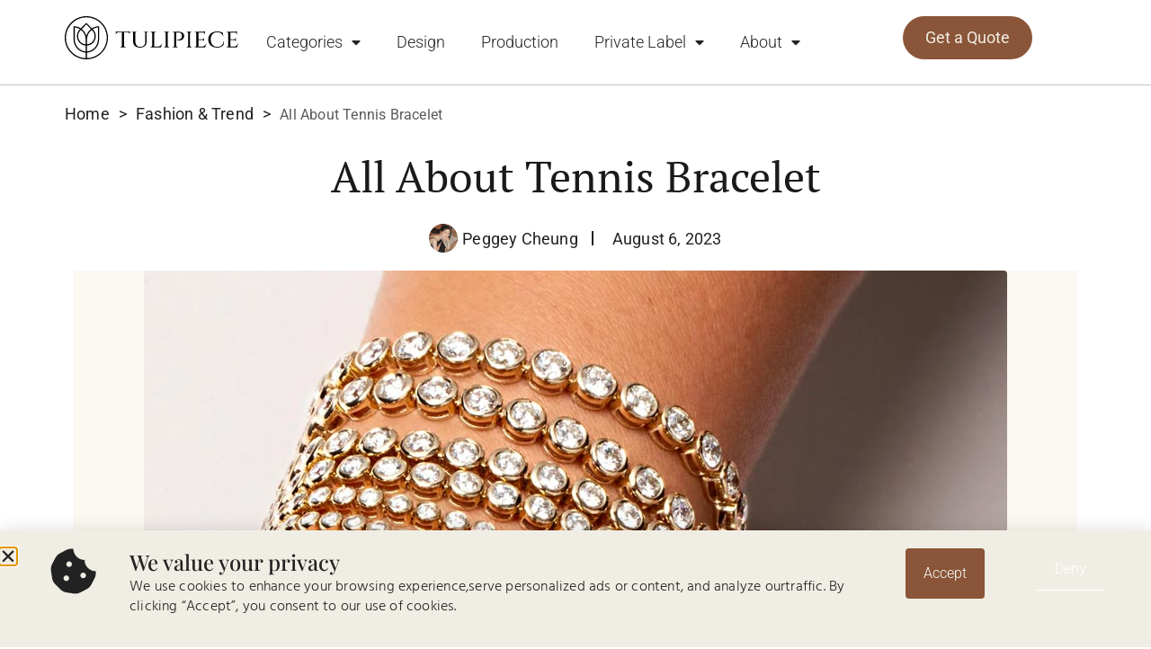

--- FILE ---
content_type: text/html; charset=UTF-8
request_url: https://tulipiece.com/all-about-tennis-bracelet/
body_size: 28517
content:
<!DOCTYPE html>
<html lang="en-US" data-df  data-container="1440" data-xl="2" data-admin-bar="0" class="elementor-kit-4">
<head>
<meta charset="UTF-8">
<meta name="viewport" content="width=device-width, initial-scale=1">
<link rel="profile" href="//gmpg.org/xfn/11">
<link rel="pingback" href="https://tulipiece.com/xmlrpc.php">

<meta name='robots' content='index, follow, max-image-preview:large, max-snippet:-1, max-video-preview:-1' />
	<style>img:is([sizes="auto" i], [sizes^="auto," i]) { contain-intrinsic-size: 3000px 1500px }</style>
	
	<!-- This site is optimized with the Yoast SEO plugin v26.5 - https://yoast.com/wordpress/plugins/seo/ -->
	<title>All About Tennis Bracelet | Tulipiece</title>
	<link rel="canonical" href="https://tulipiece.com/all-about-tennis-bracelet/" />
	<meta property="og:locale" content="en_US" />
	<meta property="og:type" content="article" />
	<meta property="og:title" content="All About Tennis Bracelet | Tulipiece" />
	<meta property="og:description" content="Thanks to its elegant, simple, and luxurious style, a tennis bracelet is a commonly desired jewelry. Also, it’s a very practical and versatile accessory that can be worn for any occasion and with any outfit. One of the best decisions that can be made when buying jewelry is selecting an option that is super comfortable [&hellip;]" />
	<meta property="og:url" content="https://tulipiece.com/all-about-tennis-bracelet/" />
	<meta property="og:site_name" content="Tulipiece" />
	<meta property="article:published_time" content="2023-08-06T05:55:56+00:00" />
	<meta property="article:modified_time" content="2024-02-24T18:39:35+00:00" />
	<meta property="og:image" content="https://tulipiece.com/wp-content/uploads/2023/08/Tennis-Bracelet.jpg" />
	<meta property="og:image:width" content="960" />
	<meta property="og:image:height" content="600" />
	<meta property="og:image:type" content="image/jpeg" />
	<meta name="author" content="Peggey Cheung" />
	<meta name="twitter:card" content="summary_large_image" />
	<meta name="twitter:label1" content="Written by" />
	<meta name="twitter:data1" content="Peggey Cheung" />
	<meta name="twitter:label2" content="Est. reading time" />
	<meta name="twitter:data2" content="7 minutes" />
	<script type="application/ld+json" class="yoast-schema-graph">{"@context":"https://schema.org","@graph":[{"@type":"WebPage","@id":"https://tulipiece.com/all-about-tennis-bracelet/","url":"https://tulipiece.com/all-about-tennis-bracelet/","name":"All About Tennis Bracelet | Tulipiece","isPartOf":{"@id":"https://tulipiece.com/#website"},"primaryImageOfPage":{"@id":"https://tulipiece.com/all-about-tennis-bracelet/#primaryimage"},"image":{"@id":"https://tulipiece.com/all-about-tennis-bracelet/#primaryimage"},"thumbnailUrl":"https://tulipiece.com/wp-content/uploads/2023/08/Tennis-Bracelet.jpg","datePublished":"2023-08-06T05:55:56+00:00","dateModified":"2024-02-24T18:39:35+00:00","author":{"@id":"https://tulipiece.com/#/schema/person/d43d0929d91aae0a0ddf9087663a986a"},"breadcrumb":{"@id":"https://tulipiece.com/all-about-tennis-bracelet/#breadcrumb"},"inLanguage":"en-US","potentialAction":[{"@type":"ReadAction","target":["https://tulipiece.com/all-about-tennis-bracelet/"]}]},{"@type":"ImageObject","inLanguage":"en-US","@id":"https://tulipiece.com/all-about-tennis-bracelet/#primaryimage","url":"https://tulipiece.com/wp-content/uploads/2023/08/Tennis-Bracelet.jpg","contentUrl":"https://tulipiece.com/wp-content/uploads/2023/08/Tennis-Bracelet.jpg","width":960,"height":600},{"@type":"BreadcrumbList","@id":"https://tulipiece.com/all-about-tennis-bracelet/#breadcrumb","itemListElement":[{"@type":"ListItem","position":1,"name":"Home","item":"https://tulipiece.com/"},{"@type":"ListItem","position":2,"name":"All About Tennis Bracelet"}]},{"@type":"WebSite","@id":"https://tulipiece.com/#website","url":"https://tulipiece.com/","name":"Tulipiece","description":"","potentialAction":[{"@type":"SearchAction","target":{"@type":"EntryPoint","urlTemplate":"https://tulipiece.com/?s={search_term_string}"},"query-input":{"@type":"PropertyValueSpecification","valueRequired":true,"valueName":"search_term_string"}}],"inLanguage":"en-US"},{"@type":"Person","@id":"https://tulipiece.com/#/schema/person/d43d0929d91aae0a0ddf9087663a986a","name":"Peggey Cheung","image":{"@type":"ImageObject","inLanguage":"en-US","@id":"https://tulipiece.com/#/schema/person/image/","url":"https://secure.gravatar.com/avatar/d46e1c10269655ec89a3d36f5f9a47a30d1b8c238547ed837e35ceb6e3e48df0?s=96&d=mm&r=g","contentUrl":"https://secure.gravatar.com/avatar/d46e1c10269655ec89a3d36f5f9a47a30d1b8c238547ed837e35ceb6e3e48df0?s=96&d=mm&r=g","caption":"Peggey Cheung"},"description":"At work, co-founder of Tulipiece. Off work, marketing enthusiast and a certified maniac for fashion trends. With years of experience working in the jewelry workshop, she prides herself on knowing and selling the products well. She loves discovering what the market and people are curious about.","sameAs":["https://tulipiece.com/"],"url":"https://tulipiece.com/author/peggey-cheng/"}]}</script>
	<!-- / Yoast SEO plugin. -->


<link rel="alternate" type="application/rss+xml" title="Tulipiece &raquo; Feed" href="https://tulipiece.com/feed/" />
<link rel="alternate" type="application/rss+xml" title="Tulipiece &raquo; Comments Feed" href="https://tulipiece.com/comments/feed/" />
<link rel="alternate" type="application/rss+xml" title="Tulipiece &raquo; All About Tennis Bracelet Comments Feed" href="https://tulipiece.com/all-about-tennis-bracelet/feed/" />
<link rel='stylesheet' id='wp-block-library-css' href='https://tulipiece.com/wp-includes/css/dist/block-library/style.min.css?ver=6.8.3' type='text/css' media='all' />
<style id='classic-theme-styles-inline-css' type='text/css'>
/*! This file is auto-generated */
.wp-block-button__link{color:#fff;background-color:#32373c;border-radius:9999px;box-shadow:none;text-decoration:none;padding:calc(.667em + 2px) calc(1.333em + 2px);font-size:1.125em}.wp-block-file__button{background:#32373c;color:#fff;text-decoration:none}
</style>
<link rel='stylesheet' id='reycore-blocks-frontend-css' href='https://tulipiece.com/wp-content/plugins/rey-core/inc/gutenberg/dist/style-blocks.css?ver=3.1.10' type='text/css' media='all' />
<style id='global-styles-inline-css' type='text/css'>
:root{--wp--preset--aspect-ratio--square: 1;--wp--preset--aspect-ratio--4-3: 4/3;--wp--preset--aspect-ratio--3-4: 3/4;--wp--preset--aspect-ratio--3-2: 3/2;--wp--preset--aspect-ratio--2-3: 2/3;--wp--preset--aspect-ratio--16-9: 16/9;--wp--preset--aspect-ratio--9-16: 9/16;--wp--preset--color--black: #000000;--wp--preset--color--cyan-bluish-gray: #abb8c3;--wp--preset--color--white: #ffffff;--wp--preset--color--pale-pink: #f78da7;--wp--preset--color--vivid-red: #cf2e2e;--wp--preset--color--luminous-vivid-orange: #ff6900;--wp--preset--color--luminous-vivid-amber: #fcb900;--wp--preset--color--light-green-cyan: #7bdcb5;--wp--preset--color--vivid-green-cyan: #00d084;--wp--preset--color--pale-cyan-blue: #8ed1fc;--wp--preset--color--vivid-cyan-blue: #0693e3;--wp--preset--color--vivid-purple: #9b51e0;--wp--preset--gradient--vivid-cyan-blue-to-vivid-purple: linear-gradient(135deg,rgba(6,147,227,1) 0%,rgb(155,81,224) 100%);--wp--preset--gradient--light-green-cyan-to-vivid-green-cyan: linear-gradient(135deg,rgb(122,220,180) 0%,rgb(0,208,130) 100%);--wp--preset--gradient--luminous-vivid-amber-to-luminous-vivid-orange: linear-gradient(135deg,rgba(252,185,0,1) 0%,rgba(255,105,0,1) 100%);--wp--preset--gradient--luminous-vivid-orange-to-vivid-red: linear-gradient(135deg,rgba(255,105,0,1) 0%,rgb(207,46,46) 100%);--wp--preset--gradient--very-light-gray-to-cyan-bluish-gray: linear-gradient(135deg,rgb(238,238,238) 0%,rgb(169,184,195) 100%);--wp--preset--gradient--cool-to-warm-spectrum: linear-gradient(135deg,rgb(74,234,220) 0%,rgb(151,120,209) 20%,rgb(207,42,186) 40%,rgb(238,44,130) 60%,rgb(251,105,98) 80%,rgb(254,248,76) 100%);--wp--preset--gradient--blush-light-purple: linear-gradient(135deg,rgb(255,206,236) 0%,rgb(152,150,240) 100%);--wp--preset--gradient--blush-bordeaux: linear-gradient(135deg,rgb(254,205,165) 0%,rgb(254,45,45) 50%,rgb(107,0,62) 100%);--wp--preset--gradient--luminous-dusk: linear-gradient(135deg,rgb(255,203,112) 0%,rgb(199,81,192) 50%,rgb(65,88,208) 100%);--wp--preset--gradient--pale-ocean: linear-gradient(135deg,rgb(255,245,203) 0%,rgb(182,227,212) 50%,rgb(51,167,181) 100%);--wp--preset--gradient--electric-grass: linear-gradient(135deg,rgb(202,248,128) 0%,rgb(113,206,126) 100%);--wp--preset--gradient--midnight: linear-gradient(135deg,rgb(2,3,129) 0%,rgb(40,116,252) 100%);--wp--preset--font-size--small: 13px;--wp--preset--font-size--medium: 20px;--wp--preset--font-size--large: 36px;--wp--preset--font-size--x-large: 42px;--wp--preset--spacing--20: 0.44rem;--wp--preset--spacing--30: 0.67rem;--wp--preset--spacing--40: 1rem;--wp--preset--spacing--50: 1.5rem;--wp--preset--spacing--60: 2.25rem;--wp--preset--spacing--70: 3.38rem;--wp--preset--spacing--80: 5.06rem;--wp--preset--shadow--natural: 6px 6px 9px rgba(0, 0, 0, 0.2);--wp--preset--shadow--deep: 12px 12px 50px rgba(0, 0, 0, 0.4);--wp--preset--shadow--sharp: 6px 6px 0px rgba(0, 0, 0, 0.2);--wp--preset--shadow--outlined: 6px 6px 0px -3px rgba(255, 255, 255, 1), 6px 6px rgba(0, 0, 0, 1);--wp--preset--shadow--crisp: 6px 6px 0px rgba(0, 0, 0, 1);}:where(.is-layout-flex){gap: 0.5em;}:where(.is-layout-grid){gap: 0.5em;}body .is-layout-flex{display: flex;}.is-layout-flex{flex-wrap: wrap;align-items: center;}.is-layout-flex > :is(*, div){margin: 0;}body .is-layout-grid{display: grid;}.is-layout-grid > :is(*, div){margin: 0;}:where(.wp-block-columns.is-layout-flex){gap: 2em;}:where(.wp-block-columns.is-layout-grid){gap: 2em;}:where(.wp-block-post-template.is-layout-flex){gap: 1.25em;}:where(.wp-block-post-template.is-layout-grid){gap: 1.25em;}.has-black-color{color: var(--wp--preset--color--black) !important;}.has-cyan-bluish-gray-color{color: var(--wp--preset--color--cyan-bluish-gray) !important;}.has-white-color{color: var(--wp--preset--color--white) !important;}.has-pale-pink-color{color: var(--wp--preset--color--pale-pink) !important;}.has-vivid-red-color{color: var(--wp--preset--color--vivid-red) !important;}.has-luminous-vivid-orange-color{color: var(--wp--preset--color--luminous-vivid-orange) !important;}.has-luminous-vivid-amber-color{color: var(--wp--preset--color--luminous-vivid-amber) !important;}.has-light-green-cyan-color{color: var(--wp--preset--color--light-green-cyan) !important;}.has-vivid-green-cyan-color{color: var(--wp--preset--color--vivid-green-cyan) !important;}.has-pale-cyan-blue-color{color: var(--wp--preset--color--pale-cyan-blue) !important;}.has-vivid-cyan-blue-color{color: var(--wp--preset--color--vivid-cyan-blue) !important;}.has-vivid-purple-color{color: var(--wp--preset--color--vivid-purple) !important;}.has-black-background-color{background-color: var(--wp--preset--color--black) !important;}.has-cyan-bluish-gray-background-color{background-color: var(--wp--preset--color--cyan-bluish-gray) !important;}.has-white-background-color{background-color: var(--wp--preset--color--white) !important;}.has-pale-pink-background-color{background-color: var(--wp--preset--color--pale-pink) !important;}.has-vivid-red-background-color{background-color: var(--wp--preset--color--vivid-red) !important;}.has-luminous-vivid-orange-background-color{background-color: var(--wp--preset--color--luminous-vivid-orange) !important;}.has-luminous-vivid-amber-background-color{background-color: var(--wp--preset--color--luminous-vivid-amber) !important;}.has-light-green-cyan-background-color{background-color: var(--wp--preset--color--light-green-cyan) !important;}.has-vivid-green-cyan-background-color{background-color: var(--wp--preset--color--vivid-green-cyan) !important;}.has-pale-cyan-blue-background-color{background-color: var(--wp--preset--color--pale-cyan-blue) !important;}.has-vivid-cyan-blue-background-color{background-color: var(--wp--preset--color--vivid-cyan-blue) !important;}.has-vivid-purple-background-color{background-color: var(--wp--preset--color--vivid-purple) !important;}.has-black-border-color{border-color: var(--wp--preset--color--black) !important;}.has-cyan-bluish-gray-border-color{border-color: var(--wp--preset--color--cyan-bluish-gray) !important;}.has-white-border-color{border-color: var(--wp--preset--color--white) !important;}.has-pale-pink-border-color{border-color: var(--wp--preset--color--pale-pink) !important;}.has-vivid-red-border-color{border-color: var(--wp--preset--color--vivid-red) !important;}.has-luminous-vivid-orange-border-color{border-color: var(--wp--preset--color--luminous-vivid-orange) !important;}.has-luminous-vivid-amber-border-color{border-color: var(--wp--preset--color--luminous-vivid-amber) !important;}.has-light-green-cyan-border-color{border-color: var(--wp--preset--color--light-green-cyan) !important;}.has-vivid-green-cyan-border-color{border-color: var(--wp--preset--color--vivid-green-cyan) !important;}.has-pale-cyan-blue-border-color{border-color: var(--wp--preset--color--pale-cyan-blue) !important;}.has-vivid-cyan-blue-border-color{border-color: var(--wp--preset--color--vivid-cyan-blue) !important;}.has-vivid-purple-border-color{border-color: var(--wp--preset--color--vivid-purple) !important;}.has-vivid-cyan-blue-to-vivid-purple-gradient-background{background: var(--wp--preset--gradient--vivid-cyan-blue-to-vivid-purple) !important;}.has-light-green-cyan-to-vivid-green-cyan-gradient-background{background: var(--wp--preset--gradient--light-green-cyan-to-vivid-green-cyan) !important;}.has-luminous-vivid-amber-to-luminous-vivid-orange-gradient-background{background: var(--wp--preset--gradient--luminous-vivid-amber-to-luminous-vivid-orange) !important;}.has-luminous-vivid-orange-to-vivid-red-gradient-background{background: var(--wp--preset--gradient--luminous-vivid-orange-to-vivid-red) !important;}.has-very-light-gray-to-cyan-bluish-gray-gradient-background{background: var(--wp--preset--gradient--very-light-gray-to-cyan-bluish-gray) !important;}.has-cool-to-warm-spectrum-gradient-background{background: var(--wp--preset--gradient--cool-to-warm-spectrum) !important;}.has-blush-light-purple-gradient-background{background: var(--wp--preset--gradient--blush-light-purple) !important;}.has-blush-bordeaux-gradient-background{background: var(--wp--preset--gradient--blush-bordeaux) !important;}.has-luminous-dusk-gradient-background{background: var(--wp--preset--gradient--luminous-dusk) !important;}.has-pale-ocean-gradient-background{background: var(--wp--preset--gradient--pale-ocean) !important;}.has-electric-grass-gradient-background{background: var(--wp--preset--gradient--electric-grass) !important;}.has-midnight-gradient-background{background: var(--wp--preset--gradient--midnight) !important;}.has-small-font-size{font-size: var(--wp--preset--font-size--small) !important;}.has-medium-font-size{font-size: var(--wp--preset--font-size--medium) !important;}.has-large-font-size{font-size: var(--wp--preset--font-size--large) !important;}.has-x-large-font-size{font-size: var(--wp--preset--font-size--x-large) !important;}
:where(.wp-block-post-template.is-layout-flex){gap: 1.25em;}:where(.wp-block-post-template.is-layout-grid){gap: 1.25em;}
:where(.wp-block-columns.is-layout-flex){gap: 2em;}:where(.wp-block-columns.is-layout-grid){gap: 2em;}
:root :where(.wp-block-pullquote){font-size: 1.5em;line-height: 1.6;}
</style>
<style id='woocommerce-inline-inline-css' type='text/css'>
.woocommerce form .form-row .required { visibility: visible; }
.woocommerce form .form-row abbr.required { visibility: visible; }
</style>
<link rel='stylesheet' id='elementor-frontend-css' href='https://tulipiece.com/wp-content/plugins/elementor/assets/css/frontend.min.css?ver=3.33.4' type='text/css' media='all' />
<link id="rey-hs-css" type="text/css" href="https://tulipiece.com/wp-content/uploads/rey/hs-ba13d1b627.css?ver=3.1.10.1764315262"  rel="stylesheet" media="all"  />
<link id="rey-ds-css" type="text/css" href="https://tulipiece.com/wp-content/uploads/rey/ds-f85da32055.css?ver=3.1.10.1764315262" data-noptimize="" data-no-optimize="1" data-pagespeed-no-defer="" data-pagespeed-no-transform="" data-minify="1" rel="preload" as="style" onload="this.onload=null;this.rel='stylesheet';" media="all"  />
<noscript><link rel="stylesheet" href="https://tulipiece.com/wp-content/uploads/rey/ds-f85da32055.css" data-no-minify="1"></noscript>
<link rel='stylesheet' id='widget-heading-css' href='https://tulipiece.com/wp-content/plugins/elementor/assets/css/widget-heading.min.css?ver=3.33.4' type='text/css' media='all' />
<link rel='stylesheet' id='e-popup-css' href='https://tulipiece.com/wp-content/plugins/elementor-pro/assets/css/conditionals/popup.min.css?ver=3.33.2' type='text/css' media='all' />
<link rel='stylesheet' id='widget-pp-advanced-menu-css' href='https://tulipiece.com/wp-content/plugins/powerpack-elements/assets/css/min/widget-advanced-menu.min.css?ver=2.12.15' type='text/css' media='all' />
<link rel='stylesheet' id='e-sticky-css' href='https://tulipiece.com/wp-content/plugins/elementor-pro/assets/css/modules/sticky.min.css?ver=3.33.2' type='text/css' media='all' />
<link rel='stylesheet' id='widget-image-css' href='https://tulipiece.com/wp-content/plugins/elementor/assets/css/widget-image.min.css?ver=3.33.4' type='text/css' media='all' />
<link rel='stylesheet' id='e-animation-shrink-css' href='https://tulipiece.com/wp-content/plugins/elementor/assets/lib/animations/styles/e-animation-shrink.min.css?ver=3.33.4' type='text/css' media='all' />
<link rel='stylesheet' id='widget-social-icons-css' href='https://tulipiece.com/wp-content/plugins/elementor/assets/css/widget-social-icons.min.css?ver=3.33.4' type='text/css' media='all' />
<link rel='stylesheet' id='e-apple-webkit-css' href='https://tulipiece.com/wp-content/plugins/elementor/assets/css/conditionals/apple-webkit.min.css?ver=3.33.4' type='text/css' media='all' />
<link rel='stylesheet' id='widget-icon-list-css' href='https://tulipiece.com/wp-content/plugins/elementor/assets/css/widget-icon-list.min.css?ver=3.33.4' type='text/css' media='all' />
<link rel='stylesheet' id='e-animation-grow-css' href='https://tulipiece.com/wp-content/plugins/elementor/assets/lib/animations/styles/e-animation-grow.min.css?ver=3.33.4' type='text/css' media='all' />
<link rel='stylesheet' id='widget-pp-breadcrumbs-css' href='https://tulipiece.com/wp-content/plugins/powerpack-elements/assets/css/min/widget-breadcrumbs.min.css?ver=2.12.15' type='text/css' media='all' />
<link rel='stylesheet' id='widget-post-info-css' href='https://tulipiece.com/wp-content/plugins/elementor-pro/assets/css/widget-post-info.min.css?ver=3.33.2' type='text/css' media='all' />
<link rel='stylesheet' id='elementor-icons-shared-0-css' href='https://tulipiece.com/wp-content/plugins/elementor/assets/lib/font-awesome/css/fontawesome.min.css?ver=5.15.3' type='text/css' media='all' />
<link rel='stylesheet' id='elementor-icons-fa-regular-css' href='https://tulipiece.com/wp-content/plugins/elementor/assets/lib/font-awesome/css/regular.min.css?ver=5.15.3' type='text/css' media='all' />
<link rel='stylesheet' id='elementor-icons-fa-solid-css' href='https://tulipiece.com/wp-content/plugins/elementor/assets/lib/font-awesome/css/solid.min.css?ver=5.15.3' type='text/css' media='all' />
<link rel='stylesheet' id='widget-share-buttons-css' href='https://tulipiece.com/wp-content/plugins/elementor-pro/assets/css/widget-share-buttons.min.css?ver=3.33.2' type='text/css' media='all' />
<link rel='stylesheet' id='elementor-icons-fa-brands-css' href='https://tulipiece.com/wp-content/plugins/elementor/assets/lib/font-awesome/css/brands.min.css?ver=5.15.3' type='text/css' media='all' />
<link rel='stylesheet' id='widget-table-of-contents-css' href='https://tulipiece.com/wp-content/plugins/elementor-pro/assets/css/widget-table-of-contents.min.css?ver=3.33.2' type='text/css' media='all' />
<link rel='stylesheet' id='widget-author-box-css' href='https://tulipiece.com/wp-content/plugins/elementor-pro/assets/css/widget-author-box.min.css?ver=3.33.2' type='text/css' media='all' />
<link rel='stylesheet' id='elementor-icons-css' href='https://tulipiece.com/wp-content/plugins/elementor/assets/lib/eicons/css/elementor-icons.min.css?ver=5.44.0' type='text/css' media='all' />
<link rel='stylesheet' id='elementor-post-4-css' href='https://tulipiece.com/wp-content/uploads/elementor/css/post-4.css?ver=1765329527' type='text/css' media='all' />
<link rel='stylesheet' id='pp-extensions-css' href='https://tulipiece.com/wp-content/plugins/powerpack-elements/assets/css/min/extensions.min.css?ver=2.12.15' type='text/css' media='all' />
<link rel='stylesheet' id='pp-tooltip-css' href='https://tulipiece.com/wp-content/plugins/powerpack-elements/assets/css/min/tooltip.min.css?ver=2.12.15' type='text/css' media='all' />
<link rel='stylesheet' id='elementor-post-5112-css' href='https://tulipiece.com/wp-content/uploads/elementor/css/post-5112.css?ver=1765329527' type='text/css' media='all' />
<link rel='stylesheet' id='elementor-post-5257-css' href='https://tulipiece.com/wp-content/uploads/elementor/css/post-5257.css?ver=1765329527' type='text/css' media='all' />
<link rel='stylesheet' id='elementor-post-816-css' href='https://tulipiece.com/wp-content/uploads/elementor/css/post-816.css?ver=1765329527' type='text/css' media='all' />
<link rel='stylesheet' id='elementor-post-1929-css' href='https://tulipiece.com/wp-content/uploads/elementor/css/post-1929.css?ver=1765329566' type='text/css' media='all' />
<link rel='stylesheet' id='yith_ywraq_frontend-css' href='https://tulipiece.com/wp-content/plugins/yith-woocommerce-request-a-quote-premium/assets/css/ywraq-frontend.css?ver=4.39.0' type='text/css' media='all' />
<style id='yith_ywraq_frontend-inline-css' type='text/css'>
:root {
		--ywraq_layout_button_bg_color: rgb(255,255,255);
		--ywraq_layout_button_bg_color_hover: #044a80;
		--ywraq_layout_button_border_color: #0066b4;
		--ywraq_layout_button_border_color_hover: #044a80;
		--ywraq_layout_button_color: #ffffff;
		--ywraq_layout_button_color_hover: #ffffff;
		
		--ywraq_checkout_button_bg_color: rgb(138,85,56);
		--ywraq_checkout_button_bg_color_hover: rgb(52,70,32);
		--ywraq_checkout_button_border_color: rgb(138,85,56);
		--ywraq_checkout_button_border_color_hover: rgb(52,70,32);
		--ywraq_checkout_button_color: #ffffff;
		--ywraq_checkout_button_color_hover: #ffffff;
		
		--ywraq_accept_button_bg_color: #0066b4;
		--ywraq_accept_button_bg_color_hover: #044a80;
		--ywraq_accept_button_border_color: #0066b4;
		--ywraq_accept_button_border_color_hover: #044a80;
		--ywraq_accept_button_color: #ffffff;
		--ywraq_accept_button_color_hover: #ffffff;
		
		--ywraq_reject_button_bg_color: transparent;
		--ywraq_reject_button_bg_color_hover: #CC2B2B;
		--ywraq_reject_button_border_color: #CC2B2B;
		--ywraq_reject_button_border_color_hover: #CC2B2B;
		--ywraq_reject_button_color: #CC2B2B;
		--ywraq_reject_button_color_hover: #ffffff;
		}		

</style>
<link rel="preload" as="style" onload="this.onload=null;this.rel='stylesheet';" media="all"   data-no-rel='stylesheet' id='rey-wp-style-child-css' href='https://tulipiece.com/wp-content/themes/rey-child/style.css?ver=1.0.0' type='text/css' data-media='all' />
<noscript><link rel='stylesheet'  data-id='rey-wp-style-child-css' href='https://tulipiece.com/wp-content/themes/rey-child/style.css?ver=1.0.0' data-type='text/css' data-media='all' />
</noscript><link rel='stylesheet' id='elementor-gf-local-ptserif-css' href='https://tulipiece.com/wp-content/uploads/elementor/google-fonts/css/ptserif.css?ver=1757321445' type='text/css' media='all' />
<link rel='stylesheet' id='elementor-gf-local-roboto-css' href='https://tulipiece.com/wp-content/uploads/elementor/google-fonts/css/roboto.css?ver=1742235217' type='text/css' media='all' />
<link rel='stylesheet' id='elementor-gf-local-nunitosans-css' href='https://tulipiece.com/wp-content/uploads/elementor/google-fonts/css/nunitosans.css?ver=1742269409' type='text/css' media='all' />
<link rel='stylesheet' id='elementor-gf-local-playfairdisplay-css' href='https://tulipiece.com/wp-content/uploads/elementor/google-fonts/css/playfairdisplay.css?ver=1742235221' type='text/css' media='all' />
<link rel='stylesheet' id='elementor-gf-local-hind-css' href='https://tulipiece.com/wp-content/uploads/elementor/google-fonts/css/hind.css?ver=1742235222' type='text/css' media='all' />
<script type="text/javascript" id="jquery-core-js-extra">
/* <![CDATA[ */
var pp = {"ajax_url":"https:\/\/tulipiece.com\/wp-admin\/admin-ajax.php"};
/* ]]> */
</script>
<script type="text/javascript" src="https://tulipiece.com/wp-includes/js/jquery/jquery.min.js?ver=3.7.1" id="jquery-core-js"></script>
<script type="text/javascript" src="https://tulipiece.com/wp-includes/js/jquery/jquery-migrate.min.js?ver=3.4.1" id="jquery-migrate-js"></script>
<script type="text/javascript" src="https://tulipiece.com/wp-content/plugins/rey-core/assets/js/woocommerce/blockui.js?ver=3.1.10" id="wc-jquery-blockui-js" defer="defer" data-wp-strategy="defer"></script>
<script type="text/javascript" id="wc-add-to-cart-js-extra">
/* <![CDATA[ */
var wc_add_to_cart_params = {"ajax_url":"\/wp-admin\/admin-ajax.php","wc_ajax_url":"\/?wc-ajax=%%endpoint%%","i18n_view_cart":"View cart","cart_url":"https:\/\/tulipiece.com\/cart\/","is_cart":"","cart_redirect_after_add":"no"};
/* ]]> */
</script>
<script type="text/javascript" src="https://tulipiece.com/wp-content/plugins/woocommerce/assets/js/frontend/add-to-cart.min.js?ver=10.3.6" id="wc-add-to-cart-js" defer="defer" data-wp-strategy="defer"></script>
<script type="text/javascript" src="https://tulipiece.com/wp-content/plugins/woocommerce/assets/js/js-cookie/js.cookie.min.js?ver=2.1.4-wc.10.3.6" id="wc-js-cookie-js" defer="defer" data-wp-strategy="defer"></script>
<script type="text/javascript" id="woocommerce-js-extra">
/* <![CDATA[ */
var woocommerce_params = {"ajax_url":"\/wp-admin\/admin-ajax.php","wc_ajax_url":"\/?wc-ajax=%%endpoint%%","i18n_password_show":"Show password","i18n_password_hide":"Hide password"};
/* ]]> */
</script>
<script type="text/javascript" src="https://tulipiece.com/wp-content/plugins/woocommerce/assets/js/frontend/woocommerce.min.js?ver=10.3.6" id="woocommerce-js" defer="defer" data-wp-strategy="defer"></script>
<link rel="https://api.w.org/" href="https://tulipiece.com/wp-json/" /><link rel="alternate" title="JSON" type="application/json" href="https://tulipiece.com/wp-json/wp/v2/posts/3890" /><link rel="EditURI" type="application/rsd+xml" title="RSD" href="https://tulipiece.com/xmlrpc.php?rsd" />
<link rel='shortlink' href='https://tulipiece.com/?p=3890' />
<link rel="alternate" title="oEmbed (JSON)" type="application/json+oembed" href="https://tulipiece.com/wp-json/oembed/1.0/embed?url=https%3A%2F%2Ftulipiece.com%2Fall-about-tennis-bracelet%2F" />
<link rel="alternate" title="oEmbed (XML)" type="text/xml+oembed" href="https://tulipiece.com/wp-json/oembed/1.0/embed?url=https%3A%2F%2Ftulipiece.com%2Fall-about-tennis-bracelet%2F&#038;format=xml" />
	<noscript><style>
		.woocommerce ul.products li.product.is-animated-entry {opacity: 1;transform: none;}
		.woocommerce div.product .woocommerce-product-gallery:after {display: none;}
		.woocommerce div.product .woocommerce-product-gallery .woocommerce-product-gallery__wrapper {opacity: 1}
	</style></noscript>
		<noscript><style>.woocommerce-product-gallery{ opacity: 1 !important; }</style></noscript>
	<meta name="generator" content="Elementor 3.33.4; features: additional_custom_breakpoints; settings: css_print_method-external, google_font-enabled, font_display-swap">
<!-- Google Tag Manager -->
<script>(function(w,d,s,l,i){w[l]=w[l]||[];w[l].push({'gtm.start':
new Date().getTime(),event:'gtm.js'});var f=d.getElementsByTagName(s)[0],
j=d.createElement(s),dl=l!='dataLayer'?'&l='+l:'';j.async=true;j.src=
'https://www.googletagmanager.com/gtm.js?id='+i+dl;f.parentNode.insertBefore(j,f);
})(window,document,'script','dataLayer','GTM-5DZZ8B99');</script>
<!-- End Google Tag Manager -->
<!-- Google tag (gtag.js) -->
<script async src="https://www.googletagmanager.com/gtag/js?id=AW-16475514848">
</script>
<script>
  window.dataLayer = window.dataLayer || [];
  function gtag(){dataLayer.push(arguments);}
  gtag('js', new Date());

  gtag('config', 'AW-16475514848', {'allow_enhanced_conversions': true});
</script>
<script>
    window.addEventListener('load', function(event){
        document.querySelectorAll('form [type="submit"]').forEach(function(e){    
            e.addEventListener('click', function(e){
            
                var email = document.querySelector('[name="your-email"]').value.trim().toLowerCase();
                var message = document.querySelector('[name="your-message"]').value;
                var name = document.querySelector('[name="your-name"]').value;
                
                var mailformat = /^\w+([\.-]?\w+)*@\w+([\.-]?\w+)*(\.\w{2,3})+$/;
        
                if (email!="" && email.match(mailformat) && name !='' && message !='') {

                    gtag('set', 'user_data',{
                        'email': email
                    })
                    
                    gtag('event', "Form_Submit");
    
                }
            });
        });
    });
</script>
			<style>
				.e-con.e-parent:nth-of-type(n+4):not(.e-lazyloaded):not(.e-no-lazyload),
				.e-con.e-parent:nth-of-type(n+4):not(.e-lazyloaded):not(.e-no-lazyload) * {
					background-image: none !important;
				}
				@media screen and (max-height: 1024px) {
					.e-con.e-parent:nth-of-type(n+3):not(.e-lazyloaded):not(.e-no-lazyload),
					.e-con.e-parent:nth-of-type(n+3):not(.e-lazyloaded):not(.e-no-lazyload) * {
						background-image: none !important;
					}
				}
				@media screen and (max-height: 640px) {
					.e-con.e-parent:nth-of-type(n+2):not(.e-lazyloaded):not(.e-no-lazyload),
					.e-con.e-parent:nth-of-type(n+2):not(.e-lazyloaded):not(.e-no-lazyload) * {
						background-image: none !important;
					}
				}
			</style>
			<link rel="icon" href="https://tulipiece.com/wp-content/uploads/2024/07/Tulipiece-Favicon-100x100.png" sizes="32x32" />
<link rel="icon" href="https://tulipiece.com/wp-content/uploads/2024/07/Tulipiece-Favicon-300x300.png" sizes="192x192" />
<link rel="apple-touch-icon" href="https://tulipiece.com/wp-content/uploads/2024/07/Tulipiece-Favicon-300x300.png" />
<meta name="msapplication-TileImage" content="https://tulipiece.com/wp-content/uploads/2024/07/Tulipiece-Favicon-300x300.png" />
		<style type="text/css" id="wp-custom-css">
			.rey-breadcrumbs a {
    font-size: 16px;
    font-weight: 300;
}
.rey-toggleWidget-wrapper:not(:first-child) {
    margin-top: 32px !important;
}
.widget-title--bline .widget-title {
    margin-bottom: 1em !important;
}
.woocommerce-loop-product__title {
    line-height: 1.2em !important;
    font-size: 18px !important;

}

.rey-productThumbnail {
    margin-bottom: 14px;
}

.rey-swatchList {
    --item-border-color-hover: #1a1a1a;
    --item-border-color-selected: #1a1a1a;
}

.yith_ywraq_add_item_response_message{
	font-size:16px!important;
}

.yith_ywraq_add_item_browse_message a{
	line-height:40px!important;
	color:#8A5538!important;
}

.btn.btn-line-active:after{
	width:0px !important;
	height:0px !important;
}		</style>
		<style id="reycore-inline-styles" data-noptimize="" data-no-optimize="1" data-pagespeed-no-defer="" data-pagespeed-no-transform="" data-minify="1">:root{--rey-container-spacing:15px;--main-gutter-size:15px;--body-bg-color:#ffffff;--neutral-hue:210;--blog-columns:1;--sidebar-size:27%;--post-align-wide-size:25vw;--header-default--height:130px;--woocommerce-products-gutter:30px;--woocommerce-sidebar-size:18%;--woocommerce-swatches-width:25px;--woocommerce-swatches-height:25px;--woocommerce-summary-size:36%;--woocommerce-summary-padding:0px;--woocommerce-gallery-max-thumbs:6;--star-rating-color:#ff4545;}.woocommerce .rey-cartBtnQty{--accent-text-color:var(--e-global-color-secondary);}.woocommerce-store-notice .woocommerce-store-notice-content{min-height:32px;}@media (min-width: 768px) and (max-width: 1025px){:root{--rey-container-spacing:15px;--main-gutter-size:15px;--blog-columns:1;--woocommerce-products-gutter:10px;--woocommerce-summary-padding:0px;}}@media (max-width: 767px){:root{--rey-container-spacing:15px;--main-gutter-size:15px;--blog-columns:1;--woocommerce-products-gutter:10px;--woocommerce-summary-padding:0px;}}@media (min-width: 1025px){:root{--header-nav-x-spacing:1rem;}}@media (max-width: 1024px) {			:root {				--nav-breakpoint-desktop: none;				--nav-breakpoint-mobile: flex;			}		} :root{--primary-ff:inherit, "Helvetica Neue", Helvetica, Arial, sans-serif;--secondary-ff:inherit, "Helvetica Neue", Helvetica, Arial, sans-serif;--accent-color:#212529;--accent-hover-color:#000000;--accent-text-color:#fff;} :root{ --woocommerce-grid-columns:4; } @media(min-width: 768px) and (max-width: 1024px){:root{ --woocommerce-grid-columns:2; }} @media(max-width: 767px){:root{ --woocommerce-grid-columns:2; }}      </style><style id="rey-lazy-bg">.rey-js .elementor-element.rey-lazyBg, .rey-js .elementor-element.rey-lazyBg > .elementor-widget-container, .rey-js .elementor-element.rey-lazyBg > .elementor-widget-wrap { background-image: none !important; }</style></head>

<body class="wp-singular post-template-default single single-post postid-3890 single-format-standard wp-theme-rey wp-child-theme-rey-child theme-rey woocommerce-no-js rey-no-js ltr elementor-default elementor-template-full-width elementor-kit-4 elementor-page-1929 rey-cwidth--default elementor-opt r-notices" data-id="3890" itemtype="https://schema.org/Blog" itemscope="itemscope">

<script type="text/javascript" id="rey-no-js" data-noptimize data-no-optimize="1" data-no-defer="1">
		document.body.classList.remove('rey-no-js');document.body.classList.add('rey-js');
	</script>		<script type="text/javascript" id="rey-instant-js" data-noptimize="" data-no-optimize="1" data-no-defer="1" data-pagespeed-no-defer="">
			(function(){
				if( ! window.matchMedia("(max-width: 1024px)").matches && ("IntersectionObserver" in window) ){
					var io = new IntersectionObserver(entries => {
						window.reyScrollbarWidth = window.innerWidth - entries[0].boundingClientRect.width;
						document.documentElement.style.setProperty('--scrollbar-width', window.reyScrollbarWidth + "px");
						io.disconnect();
					});
					io.observe(document.documentElement);
				}
				let cw = parseInt(document.documentElement.getAttribute('data-container') || 1440);
				const sxl = function () {
					let xl;
					if ( window.matchMedia('(min-width: 1025px) and (max-width: ' + cw + 'px)').matches ) xl = 1; // 1440px - 1025px
					else if ( window.matchMedia('(min-width: ' + (cw + 1) + 'px)').matches ) xl = 2; // +1440px
					document.documentElement.setAttribute('data-xl', xl || 0);
				};
				sxl(); window.addEventListener('resize', sxl);
			})();
		</script>
		
	<a href="#content" class="skip-link screen-reader-text">Skip to content</a>

	<div id="page" class="rey-siteWrapper ">

		
<div class="rey-overlay rey-overlay--site" style="opacity:0;"></div>

		
<header class="rey-siteHeader rey-siteHeader--custom header-pos--rel" >

			<header data-elementor-type="header" data-elementor-id="5257" class="elementor elementor-5257 elementor-location-header" data-elementor-post-type="elementor_library">
			<div class="e-con-top elementor-element elementor-element-e6312c5 e-con-full e-flex e-con e-parent" data-id="e6312c5" data-element_type="container" data-settings="{&quot;background_background&quot;:&quot;classic&quot;,&quot;sticky&quot;:&quot;top&quot;,&quot;sticky_on&quot;:[&quot;desktop&quot;,&quot;tablet&quot;,&quot;mobile&quot;],&quot;sticky_offset&quot;:0,&quot;sticky_effects_offset&quot;:0,&quot;sticky_anchor_link_offset&quot;:0}">
		<div class="elementor-element elementor-element-7e34e7e e-con-full e-flex e-con e-child" data-id="7e34e7e" data-element_type="container">
				<div class="elementor-element elementor-element-7a31b9c --ib-yes elementor-view-default elementor-widget elementor-widget-icon" data-id="7a31b9c" data-element_type="widget" data-widget_type="icon.default">
				<div class="elementor-widget-container">
							<div class="elementor-icon-wrapper">
			<a class="elementor-icon" href="/custom-jewelry-service/">
			<svg xmlns="http://www.w3.org/2000/svg" id="_&#x56FE;&#x5C42;_2" viewBox="0 0 334.27 83.19"><defs><style>.cls-1{stroke-width:0px;}</style></defs><g id="_&#x56FE;&#x5C42;_1-2"><path class="cls-1" d="m41.6,0C18.62,0,0,18.62,0,41.6s18.62,41.6,41.6,41.6,41.6-18.62,41.6-41.6S64.57,0,41.6,0Zm1.33,65.88v-9.21c15.34-1,22.48-19.93,11.49-31.02l-.5-.51c2.95-1.84,6.35-3.05,9.99-3.4v23.37c-.06,6.17-2.5,11.96-6.89,16.31-3.84,3.81-8.77,6.12-14.08,6.63v-2.18Zm13.31-21.35c-2.28,5.67-7.33,9.37-13.31,9.83v-9.46c0-7.49,3.56-14.16,9.07-18.42l.79.79c4.56,4.6,5.88,11.22,3.45,17.26Zm-14.64-6.63c-1.49-5.24-4.6-9.79-8.76-13.08l8.76-8.85,8.76,8.85c-4.16,3.29-7.28,7.84-8.76,13.08Zm-1.33,7v9.46c-5.98-.46-11.03-4.16-13.31-9.83-2.43-6.04-1.11-12.66,3.45-17.26l.78-.79c5.51,4.26,9.07,10.93,9.07,18.42Zm-11.49-19.25c-10.99,11.09-3.85,30.02,11.49,31.02v11.39c-5.31-.52-10.24-2.83-14.08-6.63-4.38-4.35-6.83-10.14-6.89-16.31v-.28s0-23.09,0-23.09c3.64.36,7.03,1.56,9.99,3.4l-.5.51Zm14.15,55.21v-10.49c12.97-1.16,23.15-11.99,23.27-25.23h0v-25.81h0c-5.15,0-9.94,1.52-13.95,4.14l-10.65-10.75-10.65,10.75c-4.01-2.62-8.8-4.14-13.95-4.14h0v25.81h0c.12,13.24,10.3,24.08,23.27,25.23v10.49c-21.05-.71-37.96-18.05-37.96-39.27S19.93,2.3,41.6,2.3s39.29,17.63,39.29,39.29-16.91,38.56-37.96,39.27Z"></path><path class="cls-1" d="m122.28,29.79c-.75.09-1.45.13-2.12.13h-16.2c-.64,0-1.34-.04-2.1-.13-.76-.09-1.45-.19-2.08-.3-.62-.11-1.09-.23-1.39-.34v6.11l.46-.04v-.64c0-.92.31-1.67.94-2.26.62-.59,1.42-.9,2.4-.92h7.76v25.54c-.03.75-.33,1.38-.89,1.91-.56.53-1.24.8-2.03.8h-.59v.43h11.27v-.43h-.59c-.79,0-1.47-.26-2.03-.8-.56-.53-.86-1.17-.89-1.91v-25.54h7.76c.97.03,1.77.34,2.4.92.62.59.94,1.34.94,2.26v.64l.46.04v-6.11c-.27.12-.73.23-1.37.34-.64.11-1.33.21-2.08.3Z"></path><path class="cls-1" d="m157.63,29.96h-5.57v.43h.73c.67,0,1.24.2,1.71.6.47.4.71.92.71,1.55v16.9c0,1.95-.4,3.65-1.21,5.12-.81,1.46-1.95,2.59-3.42,3.4-1.48.8-3.2,1.2-5.18,1.2s-3.54-.42-4.95-1.27c-1.41-.85-2.51-2.04-3.29-3.59-.78-1.55-1.16-3.35-1.16-5.42v-16.34c0-.63.24-1.15.71-1.55.47-.4,1.04-.6,1.71-.6h.73v-.43h-10.54v.43h.73c.67,0,1.24.2,1.71.6.47.4.71.92.71,1.55v16.86c0,2.26.53,4.24,1.6,5.93,1.06,1.69,2.6,3,4.61,3.93,2.01.93,4.4,1.4,7.17,1.4,2.56,0,4.79-.47,6.69-1.42,1.9-.95,3.36-2.26,4.38-3.96,1.02-1.69,1.53-3.67,1.53-5.93v-16.81c0-.63.24-1.15.71-1.55.47-.4,1.04-.6,1.71-.6h.73v-.43h-3.24Z"></path><path class="cls-1" d="m185.48,55.67c-.7.92-1.58,1.63-2.65,2.13-1.07.5-2.39.75-3.97.75h-6.35v-25.46c.03-.75.33-1.38.89-1.91.56-.53,1.24-.8,2.03-.8h.59v-.43h-11.27v.43h.59c.79,0,1.47.27,2.03.8.56.53.86,1.17.89,1.91v23.82c-.03.75-.33,1.38-.89,1.91-.56.53-1.24.8-2.03.8h-.59v.43h20.5l2.46-7.57h-.46c-.49,1.2-1.08,2.26-1.78,3.18Z"></path><path class="cls-1" d="m198.02,29.96h-7.06v.43h.59c.79,0,1.47.27,2.03.8.56.53.86,1.17.89,1.91v23.82c-.03.75-.33,1.38-.89,1.91-.56.53-1.24.8-2.03.8h-.59v.43h10.71v-.43h-.59c-.79,0-1.47-.26-2.03-.8-.56-.53-.86-1.17-.89-1.91v-23.82c.03-.75.33-1.38.89-1.91.56-.53,1.24-.8,2.03-.8h.59v-.43h-3.65Z"></path><path class="cls-1" d="m241.24,29.96h-7.06v.43h.59c.79,0,1.47.27,2.03.8.56.53.86,1.17.89,1.91v23.82c-.03.75-.33,1.38-.89,1.91-.56.53-1.24.8-2.03.8h-.59v.43h10.71v-.43h-.59c-.79,0-1.47-.26-2.03-.8-.56-.53-.86-1.17-.89-1.91v-23.82c.03-.75.33-1.38.89-1.91.56-.53,1.24-.8,2.03-.8h.59v-.43h-3.65Z"></path><path class="cls-1" d="m225.39,30.97c-1.48-.67-3.31-1.01-5.5-1.01h-12.44l.05.43h.55c.79,0,1.48.27,2.05.8.53.48.8,1.06.85,1.72v24.15c-.06.68-.35,1.28-.87,1.77-.56.53-1.24.8-2.03.8h-.59v.43h10.71v-.43h-.59c-.79,0-1.47-.26-2.03-.8-.56-.53-.86-1.17-.89-1.91v-25.5h4.52c1.92,0,3.86.5,4.91,1.68,1.05,1.18,1.67,2.64,1.7,4.56.03.43.01.88-.05,1.35-.06.47-.14.88-.23,1.23-.36,1.18-.91,2.11-1.62,2.8-.72.69-1.48,1.18-2.28,1.46-.81.29-1.58.46-2.33.52-.75.06-2.13.21-3.07.13v.43c1.22.66,2.46,1.05,3.74,1.16,1.28.12,2.52,0,3.72-.37,1.2-.36,2.27-.91,3.22-1.66.94-.75,1.7-1.67,2.26-2.77.56-1.1.83-2.33.8-3.68,0-1.69-.39-3.16-1.16-4.41-.78-1.25-1.9-2.21-3.38-2.88Z"></path><path class="cls-1" d="m270.64,55.67c-.7.92-1.58,1.63-2.65,2.13-1.07.5-2.39.75-3.97.75h-6.35v-12.6h7.17c.79,0,1.45.26,1.96.77.52.52.78,1.13.78,1.85v.56h.46v-7.83h-.46v.52c0,.72-.26,1.33-.78,1.85-.52.52-1.17.79-1.96.82h-7.17v-13.03h9.03c.79.09,1.46.39,2,.9.62.6.94,1.35.94,2.24v.69h.46v-6.11c-.27.11-.73.23-1.37.34-.64.11-1.33.21-2.08.3-.75.09-1.45.13-2.12.13h-14.61l.05.43h.55c.79,0,1.48.27,2.05.8.58.53.87,1.17.87,1.91v23.82c-.03.75-.33,1.38-.89,1.91-.56.53-1.24.8-2.03.8h-.59v.43h20.5l2.46-7.57h-.46c-.49,1.2-1.08,2.26-1.78,3.18Z"></path><path class="cls-1" d="m303.78,54.41c-1.16,1.71-2.62,2.93-4.38,3.68-1.76.75-3.76,1.12-5.98,1.12-2.46-.06-4.62-.68-6.46-1.87-1.84-1.19-3.27-2.84-4.29-4.97-1.02-2.12-1.53-4.6-1.53-7.44s.52-5.35,1.55-7.46c1.03-2.11,2.49-3.74,4.38-4.9,1.89-1.16,4.14-1.74,6.76-1.74s4.97.64,6.96,1.91c1.99,1.28,3.36,3.23,4.09,5.87h.41l-.64-6.49c-1.31-.77-2.89-1.43-4.75-1.96-1.86-.53-3.94-.8-6.25-.8-3.53,0-6.58.64-9.15,1.94-2.57,1.29-4.56,3.1-5.98,5.44-1.42,2.34-2.12,5.08-2.12,8.23s.71,5.98,2.15,8.32c1.43,2.34,3.43,4.14,6,5.42,2.57,1.28,5.53,1.93,8.88,1.96,2.16,0,4.06-.27,5.71-.82,1.64-.54,3.05-1.28,4.22-2.21,1.17-.93,2.14-1.98,2.9-3.16l.23-6.97h-.37c-.4,2.9-1.17,5.2-2.33,6.9Z"></path><path class="cls-1" d="m333.81,52.49c-.49,1.2-1.08,2.26-1.78,3.18-.7.92-1.58,1.63-2.65,2.13-1.07.5-2.39.75-3.97.75h-6.35v-12.6h7.17c.79,0,1.45.26,1.96.77.52.52.78,1.13.78,1.85v.56h.46v-7.83h-.46v.52c0,.72-.26,1.33-.78,1.85-.52.52-1.17.79-1.96.82h-7.17v-13.03h9.03c.79.09,1.46.39,2,.9.62.6.94,1.35.94,2.24v.69h.46v-6.11c-.27.11-.73.23-1.37.34-.64.11-1.33.21-2.08.3-.75.09-1.45.13-2.12.13h-14.61l.05.43h.55c.79,0,1.48.27,2.05.8.58.53.87,1.17.87,1.91v23.82c-.03.75-.33,1.38-.89,1.91-.56.53-1.24.8-2.03.8h-.59v.43h20.5l2.46-7.57h-.46Z"></path></g></svg>			</a>
		</div>
						</div>
				</div>
				</div>
		<div class="elementor-element elementor-element-9c19d13 e-con-full e-flex e-con e-child" data-id="9c19d13" data-element_type="container">
				<div class="elementor-element elementor-element-e83aaf0 elementor-widget elementor-widget-pp-advanced-menu" data-id="e83aaf0" data-element_type="widget" data-settings="{&quot;menu_type&quot;:&quot;off-canvas&quot;,&quot;layout&quot;:&quot;horizontal&quot;,&quot;show_submenu_on&quot;:&quot;hover&quot;,&quot;submenu_icon&quot;:{&quot;value&quot;:&quot;&lt;i class=\&quot;fas fa-caret-down\&quot;&gt;&lt;\/i&gt;&quot;,&quot;library&quot;:&quot;fa-solid&quot;},&quot;onepage_menu&quot;:&quot;no&quot;,&quot;toggle&quot;:&quot;icon&quot;,&quot;toggle_icon_type&quot;:&quot;hamburger&quot;,&quot;show_responsive_submenu_on&quot;:&quot;icon&quot;}" data-widget_type="pp-advanced-menu.default">
				<div class="elementor-widget-container">
									<div class="pp-advanced-menu-main-wrapper pp-advanced-menu__align- pp-advanced-menu--dropdown-tablet pp-advanced-menu--type-off-canvas pp-advanced-menu__text-align- pp-advanced-menu--toggle pp-advanced-menu--icon">
								<nav id="pp-menu-e83aaf0" class="pp-advanced-menu--main pp-advanced-menu__container pp-advanced-menu--layout-horizontal pp--pointer-underline e--animation-fade" aria-label="Custom Header" data-settings="{&quot;menu_id&quot;:&quot;e83aaf0&quot;,&quot;breakpoint&quot;:&quot;tablet&quot;,&quot;full_width&quot;:false}"><ul id="menu-custom-header" class="pp-advanced-menu"><li class="menu-item menu-item-type-custom menu-item-object-custom menu-item-has-children menu-item-6190"><a class="pp-menu-item">Categories</a>
<ul class="sub-menu pp-advanced-menu--dropdown">
	<li class="menu-item menu-item-type-post_type menu-item-object-page menu-item-6188 o-id-6023"><a href="https://tulipiece.com/custom-necklaces/" class="pp-sub-item">Custom Necklaces</a></li>
	<li class="menu-item menu-item-type-post_type menu-item-object-page menu-item-6189 o-id-5722"><a href="https://tulipiece.com/custom-earrings/" class="pp-sub-item">Custom Earrings</a></li>
	<li class="menu-item menu-item-type-post_type menu-item-object-page menu-item-6186 o-id-6095"><a href="https://tulipiece.com/custom-bracelets/" class="pp-sub-item">Custom Bracelets</a></li>
	<li class="menu-item menu-item-type-post_type menu-item-object-page menu-item-6187 o-id-6024"><a href="https://tulipiece.com/custom-rings/" class="pp-sub-item">Custom Rings</a></li>
</ul>
</li>
<li class="menu-item menu-item-type-post_type menu-item-object-page menu-item-6124 o-id-5687"><a href="https://tulipiece.com/design/" class="pp-menu-item">Design</a></li>
<li class="menu-item menu-item-type-post_type menu-item-object-page menu-item-6123 o-id-5804"><a href="https://tulipiece.com/production/" class="pp-menu-item">Production</a></li>
<li class="menu-item menu-item-type-custom menu-item-object-custom menu-item-has-children menu-item-6428"><a href="#" class="pp-menu-item pp-menu-item-anchor">Private Label</a>
<ul class="sub-menu pp-advanced-menu--dropdown">
	<li class="menu-item menu-item-type-post_type menu-item-object-page menu-item-6420 o-id-1983"><a href="https://tulipiece.com/jewelry-private-label-service/" class="pp-sub-item">Private Label Jewelry</a></li>
	<li class="menu-item menu-item-type-post_type menu-item-object-page menu-item-6419 o-id-2056"><a href="https://tulipiece.com/jewelry-custom-engraving/" class="pp-sub-item">Custom Engraving</a></li>
	<li class="menu-item menu-item-type-post_type menu-item-object-page menu-item-6418 o-id-2107"><a href="https://tulipiece.com/bespoke-jewelry-packaging/" class="pp-sub-item">Bespoke Packaging</a></li>
</ul>
</li>
<li class="menu-item menu-item-type-custom menu-item-object-custom menu-item-has-children menu-item-6425"><a href="#" class="pp-menu-item pp-menu-item-anchor">About</a>
<ul class="sub-menu pp-advanced-menu--dropdown">
	<li class="menu-item menu-item-type-post_type menu-item-object-page menu-item-6424 o-id-922"><a href="https://tulipiece.com/our-story/" class="pp-sub-item">Tulipiece’s Story</a></li>
	<li class="menu-item menu-item-type-post_type menu-item-object-page menu-item-6421 o-id-1612"><a href="https://tulipiece.com/jewelry-consulting/" class="pp-sub-item">Jewelry Consulting</a></li>
	<li class="menu-item menu-item-type-post_type menu-item-object-page menu-item-6422 o-id-1698"><a href="https://tulipiece.com/quality-techniques/" class="pp-sub-item">Quality &#038; Techniques</a></li>
	<li class="menu-item menu-item-type-post_type menu-item-object-page menu-item-6423 o-id-1784"><a href="https://tulipiece.com/sustainability/" class="pp-sub-item">Sustainability</a></li>
	<li class="menu-item menu-item-type-post_type menu-item-object-page menu-item-6426 o-id-1853"><a href="https://tulipiece.com/topics/" class="pp-sub-item">Topics</a></li>
</ul>
</li>
<li class="menu-item menu-item-type-post_type menu-item-object-page menu-item-6427 o-id-101"><a href="https://tulipiece.com/contact-us/" class="pp-menu-item">Contact</a></li>
</ul></nav>
															<div class="pp-menu-toggle pp-menu-toggle-on-tablet">
											<div class="pp-hamburger">
							<div class="pp-hamburger-box">
																	<div class="pp-hamburger-inner"></div>
															</div>
						</div>
														</div>
												<nav class="pp-advanced-menu--dropdown pp-menu-style-toggle pp-advanced-menu__container pp-menu-e83aaf0 pp-menu-off-canvas pp-menu-off-canvas-left" data-settings="{&quot;menu_id&quot;:&quot;e83aaf0&quot;,&quot;breakpoint&quot;:&quot;tablet&quot;,&quot;full_width&quot;:false}">
									<div class="pp-menu-close-wrap">
						<div class="pp-menu-close"></div>
					</div>
												<ul id="menu-custom-header-1" class="pp-advanced-menu"><li class="menu-item menu-item-type-custom menu-item-object-custom menu-item-has-children menu-item-6190"><a class="pp-menu-item">Categories</a>
<ul class="sub-menu pp-advanced-menu--dropdown">
	<li class="menu-item menu-item-type-post_type menu-item-object-page menu-item-6188 o-id-6023"><a href="https://tulipiece.com/custom-necklaces/" class="pp-sub-item">Custom Necklaces</a></li>
	<li class="menu-item menu-item-type-post_type menu-item-object-page menu-item-6189 o-id-5722"><a href="https://tulipiece.com/custom-earrings/" class="pp-sub-item">Custom Earrings</a></li>
	<li class="menu-item menu-item-type-post_type menu-item-object-page menu-item-6186 o-id-6095"><a href="https://tulipiece.com/custom-bracelets/" class="pp-sub-item">Custom Bracelets</a></li>
	<li class="menu-item menu-item-type-post_type menu-item-object-page menu-item-6187 o-id-6024"><a href="https://tulipiece.com/custom-rings/" class="pp-sub-item">Custom Rings</a></li>
</ul>
</li>
<li class="menu-item menu-item-type-post_type menu-item-object-page menu-item-6124 o-id-5687"><a href="https://tulipiece.com/design/" class="pp-menu-item">Design</a></li>
<li class="menu-item menu-item-type-post_type menu-item-object-page menu-item-6123 o-id-5804"><a href="https://tulipiece.com/production/" class="pp-menu-item">Production</a></li>
<li class="menu-item menu-item-type-custom menu-item-object-custom menu-item-has-children menu-item-6428"><a href="#" class="pp-menu-item pp-menu-item-anchor">Private Label</a>
<ul class="sub-menu pp-advanced-menu--dropdown">
	<li class="menu-item menu-item-type-post_type menu-item-object-page menu-item-6420 o-id-1983"><a href="https://tulipiece.com/jewelry-private-label-service/" class="pp-sub-item">Private Label Jewelry</a></li>
	<li class="menu-item menu-item-type-post_type menu-item-object-page menu-item-6419 o-id-2056"><a href="https://tulipiece.com/jewelry-custom-engraving/" class="pp-sub-item">Custom Engraving</a></li>
	<li class="menu-item menu-item-type-post_type menu-item-object-page menu-item-6418 o-id-2107"><a href="https://tulipiece.com/bespoke-jewelry-packaging/" class="pp-sub-item">Bespoke Packaging</a></li>
</ul>
</li>
<li class="menu-item menu-item-type-custom menu-item-object-custom menu-item-has-children menu-item-6425"><a href="#" class="pp-menu-item pp-menu-item-anchor">About</a>
<ul class="sub-menu pp-advanced-menu--dropdown">
	<li class="menu-item menu-item-type-post_type menu-item-object-page menu-item-6424 o-id-922"><a href="https://tulipiece.com/our-story/" class="pp-sub-item">Tulipiece’s Story</a></li>
	<li class="menu-item menu-item-type-post_type menu-item-object-page menu-item-6421 o-id-1612"><a href="https://tulipiece.com/jewelry-consulting/" class="pp-sub-item">Jewelry Consulting</a></li>
	<li class="menu-item menu-item-type-post_type menu-item-object-page menu-item-6422 o-id-1698"><a href="https://tulipiece.com/quality-techniques/" class="pp-sub-item">Quality &#038; Techniques</a></li>
	<li class="menu-item menu-item-type-post_type menu-item-object-page menu-item-6423 o-id-1784"><a href="https://tulipiece.com/sustainability/" class="pp-sub-item">Sustainability</a></li>
	<li class="menu-item menu-item-type-post_type menu-item-object-page menu-item-6426 o-id-1853"><a href="https://tulipiece.com/topics/" class="pp-sub-item">Topics</a></li>
</ul>
</li>
<li class="menu-item menu-item-type-post_type menu-item-object-page menu-item-6427 o-id-101"><a href="https://tulipiece.com/contact-us/" class="pp-menu-item">Contact</a></li>
</ul>							</nav>
							</div>
								</div>
				</div>
				</div>
		<div class="elementor-element elementor-element-1228b98 e-con-full e-flex e-con e-child" data-id="1228b98" data-element_type="container">
				<div class="elementor-element elementor-element-57cbde9 elementor-align-right elementor-tablet-align-right elementor-mobile-align-right elementor-widget elementor-widget-button" data-id="57cbde9" data-element_type="widget" data-widget_type="button.default">
				<div class="elementor-widget-container">
									<div class="elementor-button-wrapper">
					<a class="elementor-button elementor-button-link elementor-size-sm" href="#elementor-action%3Aaction%3Dpopup%3Aopen%26settings%3DeyJpZCI6IjUwOTIiLCJ0b2dnbGUiOmZhbHNlfQ%3D%3D">
						<span class="elementor-button-content-wrapper">
									<span class="elementor-button-text">Get a Quote</span>
					</span>
					</a>
				</div>
								</div>
				</div>
				</div>
				</div>
				</header>
		<div class="rey-overlay rey-overlay--header" style="opacity:0;"></div>
<div class="rey-overlay rey-overlay--header-top" style="opacity:0;"></div>

</header>
<!-- .rey-siteHeader -->


		<div id="content" class="rey-siteContent --tpl-default">
		<div data-elementor-type="single-post" data-elementor-id="1929" class="elementor elementor-1929 elementor-location-single post-3890 post type-post status-publish format-standard has-post-thumbnail hentry category-fashion-trend --content-e" data-elementor-post-type="elementor_library">
			<div class="e-con-top elementor-element elementor-element-2f4a0d3 e-flex e-con-boxed e-con e-parent" data-id="2f4a0d3" data-element_type="container" data-settings="{&quot;background_background&quot;:&quot;classic&quot;}">
					<div class="e-con-inner">
		<div class="elementor-element elementor-element-6c0bf16 e-con-full e-flex e-con e-child" data-id="6c0bf16" data-element_type="container">
				<div class="elementor-element elementor-element-4ae67e1 elementor-widget elementor-widget-pp-breadcrumbs" data-id="4ae67e1" data-element_type="widget" data-settings="{&quot;breadcrumbs_type&quot;:&quot;powerpack&quot;}" data-widget_type="pp-breadcrumbs.default">
				<div class="elementor-widget-container">
					<ul class="pp-breadcrumbs pp-breadcrumbs-powerpack">		<li class="pp-breadcrumbs-item pp-breadcrumbs-item-home">
			<a class="pp-breadcrumbs-crumb pp-breadcrumbs-crumb-link pp-breadcrumbs-crumb-home" href="https://tulipiece.com" title="Home">
				<span class="pp-breadcrumbs-text">
										Home				</span>
			</a>
		</li>
		<li class="pp-breadcrumbs-separator"><span class="pp-breadcrumbs-separator-text">&gt;</span></li><li class="pp-breadcrumbs-item pp-breadcrumbs-item-cat"><a class="pp-breadcrumbs-crumb pp-breadcrumbs-crumb-link pp-breadcrumbs-crumb-cat" href="https://tulipiece.com/category/fashion-trend/">Fashion &amp; Trend</a></li><li class="pp-breadcrumbs-separator"><span class="pp-breadcrumbs-separator-text pp-breadcrumbs-separator-text">&gt;</span></li><li class="pp-breadcrumbs-item pp-breadcrumbs-item-current pp-breadcrumbs-item-3890""><strong class="pp-breadcrumbs-crumb pp-breadcrumbs-crumb-current pp-breadcrumbs-crumb-3890" title="All About Tennis Bracelet"">All About Tennis Bracelet</strong></li></ul>				</div>
				</div>
				</div>
		<div class="elementor-element elementor-element-890229c e-con-full e-flex e-con e-child" data-id="890229c" data-element_type="container">
				<div class="elementor-element elementor-element-deca662 elementor-widget__width-initial elementor-widget elementor-widget-theme-post-title elementor-page-title elementor-widget-heading" data-id="deca662" data-element_type="widget" data-widget_type="theme-post-title.default">
				<div class="elementor-widget-container">
					<h1 class="elementor-heading-title elementor-size-default">All About Tennis Bracelet</h1>				</div>
				</div>
				<div class="elementor-element elementor-element-00c9a5e elementor-align-center elementor-widget elementor-widget-post-info" data-id="00c9a5e" data-element_type="widget" data-widget_type="post-info.default">
				<div class="elementor-widget-container">
							<ul class="elementor-inline-items elementor-icon-list-items elementor-post-info">
								<li class="elementor-icon-list-item elementor-repeater-item-f74c6dc elementor-inline-item" itemprop="author">
										<span class="elementor-icon-list-icon">
								<img class="elementor-avatar" src="https://secure.gravatar.com/avatar/d46e1c10269655ec89a3d36f5f9a47a30d1b8c238547ed837e35ceb6e3e48df0?s=96&amp;d=mm&amp;r=g" alt="Picture of Peggey Cheung" loading="lazy">
							</span>
									<span class="elementor-icon-list-text elementor-post-info__item elementor-post-info__item--type-author">
										Peggey Cheung					</span>
								</li>
				<li class="elementor-icon-list-item elementor-repeater-item-2ceea02 elementor-inline-item" itemprop="datePublished">
										<span class="elementor-icon-list-icon">
															</span>
									<span class="elementor-icon-list-text elementor-post-info__item elementor-post-info__item--type-date">
										<time>August 6, 2023</time>					</span>
								</li>
				</ul>
						</div>
				</div>
				</div>
		<div class="elementor-element elementor-element-0b65a32 e-con-full e-flex e-con e-child" data-id="0b65a32" data-element_type="container">
				<div class="elementor-element elementor-element-5a68119 elementor-widget elementor-widget-theme-post-featured-image elementor-widget-image" data-id="5a68119" data-element_type="widget" data-widget_type="theme-post-featured-image.default">
				<div class="elementor-widget-container">
															<img width="960" height="600" src="https://tulipiece.com/wp-content/uploads/2023/08/Tennis-Bracelet.jpg" class="attachment-full size-full wp-image-4947" alt="" srcset="https://tulipiece.com/wp-content/uploads/2023/08/Tennis-Bracelet.jpg 960w, https://tulipiece.com/wp-content/uploads/2023/08/Tennis-Bracelet-600x375.jpg 600w, https://tulipiece.com/wp-content/uploads/2023/08/Tennis-Bracelet-300x188.jpg 300w, https://tulipiece.com/wp-content/uploads/2023/08/Tennis-Bracelet-768x480.jpg 768w" sizes="(max-width: 960px) 100vw, 960px" />															</div>
				</div>
				</div>
		<div class="elementor-element elementor-element-f2eb05a e-con-full e-flex e-con e-child" data-id="f2eb05a" data-element_type="container">
		<div class="elementor-element elementor-element-85e7c8f e-con-full e-flex e-con e-child" data-id="85e7c8f" data-element_type="container" data-settings="{&quot;background_background&quot;:&quot;classic&quot;}">
		<div class="elementor-element elementor-element-bedfa00 e-con-full e-flex e-con e-child" data-id="bedfa00" data-element_type="container">
				</div>
		<div class="elementor-element elementor-element-0181c90 e-con-full e-flex e-con e-child" data-id="0181c90" data-element_type="container" data-settings="{&quot;background_background&quot;:&quot;classic&quot;}">
				<div class="elementor-element elementor-element-ab96373 elementor-share-buttons--view-icon elementor-share-buttons--skin-minimal elementor-share-buttons--shape-rounded elementor-share-buttons--color-custom elementor-grid-0 elementor-widget elementor-widget-share-buttons" data-id="ab96373" data-element_type="widget" id="self_share" data-widget_type="share-buttons.default">
				<div class="elementor-widget-container">
							<div class="elementor-grid" role="list">
								<div class="elementor-grid-item" role="listitem">
						<div class="elementor-share-btn elementor-share-btn_facebook" role="button" tabindex="0" aria-label="Share on facebook">
															<span class="elementor-share-btn__icon">
								<i class="fab fa-facebook" aria-hidden="true"></i>							</span>
																				</div>
					</div>
									<div class="elementor-grid-item" role="listitem">
						<div class="elementor-share-btn elementor-share-btn_twitter" role="button" tabindex="0" aria-label="Share on twitter">
															<span class="elementor-share-btn__icon">
								<i class="fab fa-twitter" aria-hidden="true"></i>							</span>
																				</div>
					</div>
									<div class="elementor-grid-item" role="listitem">
						<div class="elementor-share-btn elementor-share-btn_linkedin" role="button" tabindex="0" aria-label="Share on linkedin">
															<span class="elementor-share-btn__icon">
								<i class="fab fa-linkedin" aria-hidden="true"></i>							</span>
																				</div>
					</div>
						</div>
						</div>
				</div>
				</div>
				</div>
		<div class="elementor-element elementor-element-f4281e1 e-con-full e-flex e-con e-child" data-id="f4281e1" data-element_type="container" id="post-content-a">
				<div class="elementor-element elementor-element-d5f2532 elementor-toc--minimized-on-tablet elementor-widget elementor-widget-table-of-contents" data-id="d5f2532" data-element_type="widget" data-settings="{&quot;headings_by_tags&quot;:[&quot;h2&quot;],&quot;exclude_headings_by_selector&quot;:[],&quot;no_headings_message&quot;:&quot;No headings were found on this page.&quot;,&quot;marker_view&quot;:&quot;numbers&quot;,&quot;minimize_box&quot;:&quot;yes&quot;,&quot;minimized_on&quot;:&quot;tablet&quot;,&quot;hierarchical_view&quot;:&quot;yes&quot;,&quot;min_height&quot;:{&quot;unit&quot;:&quot;px&quot;,&quot;size&quot;:&quot;&quot;,&quot;sizes&quot;:[]},&quot;min_height_tablet&quot;:{&quot;unit&quot;:&quot;px&quot;,&quot;size&quot;:&quot;&quot;,&quot;sizes&quot;:[]},&quot;min_height_mobile&quot;:{&quot;unit&quot;:&quot;px&quot;,&quot;size&quot;:&quot;&quot;,&quot;sizes&quot;:[]}}" data-widget_type="table-of-contents.default">
				<div class="elementor-widget-container">
									<div class="elementor-toc__header">
						<div class="elementor-toc__header-title">
				In this article:			</div>
										<div class="elementor-toc__toggle-button elementor-toc__toggle-button--expand" role="button" tabindex="0" aria-controls="elementor-toc__d5f2532" aria-expanded="true" aria-label="Open table of contents"><i aria-hidden="true" class="fas fa-chevron-down"></i></div>
				<div class="elementor-toc__toggle-button elementor-toc__toggle-button--collapse" role="button" tabindex="0" aria-controls="elementor-toc__d5f2532" aria-expanded="true" aria-label="Close table of contents"><i aria-hidden="true" class="fas fa-chevron-up"></i></div>
					</div>
				<div id="elementor-toc__d5f2532" class="elementor-toc__body">
			<div class="elementor-toc__spinner-container">
				<i class="elementor-toc__spinner eicon-animation-spin eicon-loading" aria-hidden="true"></i>			</div>
		</div>
						</div>
				</div>
				<div class="elementor-element elementor-element-82e14ad elementor-widget elementor-widget-theme-post-content" data-id="82e14ad" data-element_type="widget" id="content_h" data-widget_type="theme-post-content.default">
				<div class="elementor-widget-container">
					
<p>Thanks to its elegant, simple, and luxurious style, a tennis bracelet is a commonly desired jewelry. Also, it’s a very practical and versatile accessory that can be worn for any occasion and with any outfit.</p>



<p>One of the best decisions that can be made when buying jewelry is selecting an option that is super comfortable and fits any lifestyle. This serves as a worthy investment, and a tennis bracelet ticks all the boxes.</p>



<p>This guide discusses everything you need to know about a tennis bracelet, including what it is, the origin, and answers to so many questions that you might have.</p>



<h2 class="wp-block-heading">What is a Tennis Bracelet?</h2>



<p>This is a bracelet with a continuous line of diamonds or gemstones that are connected by a metallic chain made of various materials like gold, silver, stainless steel, or platinum. The metallic chain consists of individual links that make the bracelet flexible, yet hold the diamonds or gemstones firmly together.</p>



<p>Typically, a tennis bracelet is made up of a glittering line of diamond stones that have the same color, clarity, cut, and size. They are set side by side to form a complete, flexible circle around the wearer’s wrist. While diamonds are the popular stones used, tennis bracelets have evolved over the years. Nowadays, other precious stones can be used, such as emeralds, rubies, sapphires, and a mix of multiple semi-precious gems.</p>



<h2 class="wp-block-heading">The Origin of Tennis Bracelet</h2>



<p>Originally, the tennis bracelet was called an “eternity bracelet.” The name was coined from its description i.e., a circular jewelry composed of a seemingly endless succession of diamonds. This was the trend for a very long time, with records of it becoming especially popular in the 1920s and 1930s.</p>



<p>In the late 1970s, a new trend started. The fashion industry was changing and as at the time, diamond jewelry was no longer perceived as only suitable for black tie or formal occasions. Everyone, including women began to wear their diamonds in a much more casual, informal, and relaxed way.</p>



<p>Fashion and luxury styles in all facets of life were also evolving. However, the trend was limited in professional sports but this didn’t stop the famous American tennis women player, <a href="https://www.sportskeeda.com/player/chris-evert">Christ Evert</a> from making it a usual accessory for sports. In 1987, during a US Open match, her bracelet flew off her wrist onto the court after she took a big swing with her racket. The bracelet’s defective clasp made her shimmering diamond loose from her wrist and the game had to be paused while she looked for it.</p>


<div class="wp-block-image">
<figure class="aligncenter size-full"><img fetchpriority="high" decoding="async" width="600" height="600" src="https://tulipiece.com/wp-content/uploads/2023/08/Chris-Evert-Wearing-Her-Tennis-Bracelet.jpg" alt="" class="wp-image-4949" srcset="https://tulipiece.com/wp-content/uploads/2023/08/Chris-Evert-Wearing-Her-Tennis-Bracelet.jpg 600w, https://tulipiece.com/wp-content/uploads/2023/08/Chris-Evert-Wearing-Her-Tennis-Bracelet-300x300.jpg 300w, https://tulipiece.com/wp-content/uploads/2023/08/Chris-Evert-Wearing-Her-Tennis-Bracelet-100x100.jpg 100w, https://tulipiece.com/wp-content/uploads/2023/08/Chris-Evert-Wearing-Her-Tennis-Bracelet-150x150.jpg 150w" sizes="(max-width: 600px) 100vw, 600px" /></figure></div>


<p>When asked about the incident, she answered: “Oh, that was my tennis bracelet.” Just like that, eternity bracelet was renamed to “tennis bracelet.” This incident shook the whole jewelry and fashion industry. From then onward, the tennis bracelet became one of the most sought-after diamond accessories.</p>



<h2 class="wp-block-heading">Are Tennis Bracelets Still in Style in 2023?</h2>



<p>Till today, tennis bracelets&#8217; popularity has not declined and this is because they are very nostalgic. Due to the history and emotional connection attached, the jewelry has continually trended in every generation and will continue thanks to its timeless design and beauty.</p>



<p>In addition, here are other reasons why tennis bracelets are still in style in 2023:</p>



<ul class="wp-block-list">
<li>Perfect for Everyday Wear: Tennis bracelets are often worn by everyone, both men and women. This piece of jewelry blends easily with any type of outfit and occasion, including casual and formal. Also, tennis bracelets exude luxury and sophistication that makes the wearer unique among the crowd.</li>
</ul>



<ul class="wp-block-list">
<li>Modernized Designs: Over the years, tennis bracelets have undergone some subtle changes, like the replacement of some types of settings with various stone cuts, as well as the use of different types of gemstones other than diamonds. Also, while most traditional tennis bracelets have stones with a single color, different stones with varying colors can now be used.</li>
</ul>



<ul class="wp-block-list">
<li>They Carry a Symbolic Meaning: Tennis bracelets serve as a very special jewelry gift that can be used for special occasions like birthdays, graduation, wedding anniversaries, etc. Traditionally, a brilliant-cut diamond jewelry of white or yellow gold is popularly considered as a love token. It’s considered as a ring on the wrist.</li>
</ul>



<h2 class="wp-block-heading">Can You Resize a Tennis Bracelet?</h2>



<p>Yes, a tennis bracelet can be resized. The process is very simple and can be done by a professional jeweler. There are two ways to do this and they are:</p>



<ul class="wp-block-list">
<li>Adding or Removing Links: Whether the bracelet is bigger or smaller than your wrist, the jeweler can remove or add some links until it comfortably fits your wrist.</li>
</ul>



<ul class="wp-block-list">
<li>Adjusting the Clasp: Some tennis bracelets are designed with clasps that can be adjusted to fit a narrower or wider wrist. With the help of the jeweler, your bracelet can be adjusted to your wrist size.</li>
</ul>



<h2 class="wp-block-heading">How Should a Tennis Bracelet Fit Your Wrist?</h2>



<p>The best fit is a bracelet that is comfortable and can move slightly around your wrist. It’s advisable that your tennis bracelet isn’t too loose. Of course, it shouldn’t be too tight either. A good rule of thumb is to wear a size that has enough space between your wrist and the bracelet to contain one finger.</p>


<div class="wp-block-image">
<figure class="aligncenter size-full"><img decoding="async" width="600" height="600" src="https://tulipiece.com/wp-content/uploads/2023/08/Different-Sizes-of-Diamond-Tennis-Bracelet.jpg" alt="" class="wp-image-4950" srcset="https://tulipiece.com/wp-content/uploads/2023/08/Different-Sizes-of-Diamond-Tennis-Bracelet.jpg 600w, https://tulipiece.com/wp-content/uploads/2023/08/Different-Sizes-of-Diamond-Tennis-Bracelet-300x300.jpg 300w, https://tulipiece.com/wp-content/uploads/2023/08/Different-Sizes-of-Diamond-Tennis-Bracelet-100x100.jpg 100w, https://tulipiece.com/wp-content/uploads/2023/08/Different-Sizes-of-Diamond-Tennis-Bracelet-150x150.jpg 150w" sizes="(max-width: 600px) 100vw, 600px" /></figure></div>


<h2 class="wp-block-heading">The Material Choice in a Tennis Bracelet</h2>



<p>Tennis bracelet is mainly composed of the metal chain and the stone. There are several types of metals and stones that are commonly used. They are listed below:</p>



<h3 class="wp-block-heading">Metals</h3>



<ul class="wp-block-list">
<li>Sterling silver</li>



<li>Stainless steel</li>



<li>Gold (yellow, white, and rose gold)</li>



<li>Platinum</li>



<li>Titanium</li>



<li>Tungsten</li>
</ul>



<h3 class="wp-block-heading">Stones</h3>



<ul class="wp-block-list">
<li>Diamond</li>



<li>Emerald</li>



<li>Ruby</li>



<li>Sapphire</li>



<li>Moissanite</li>



<li>Zirconia</li>



<li>Peridot</li>



<li>Tanzanite</li>



<li>Amethyst</li>



<li>Aquamarine</li>



<li>Morganite</li>



<li>Topaz</li>
</ul>



<h2 class="wp-block-heading">How to Clean and Maintain a Tennis Bracelet?</h2>



<p>Cleaning and maintaining a tennis bracelet is quite demanding and different from other types of jewelry due to the intricate but hidden components that make up the articulated, flexible links. Dust, dirt, and other particles can compound in the nooks and crannies, making your diamonds sparkle less.</p>



<p>To clean your tennis bracelet, the best approach is to gently wash it in warm, soapy water. Discussed below are some ways to maintain the bracelet’s luster and shine.</p>



<ul class="wp-block-list">
<li>Don’t Wear Your Tennis Bracelet During Hard Activities: Metals used for making jewelry, including tennis bracelets are soft. Even though they are sometimes mixed with harder metals, they are still prone to scratch and damage. To prevent this, don’t wear your tennis bracelet during hard activities and don’t store them in places where they can contact sharp objects.</li>
</ul>



<p>While diamonds are famous for being tough and durable, the tips of every diamond shape is susceptible to damage, hence needs to be protected from falls or hard knocks, which tend to spoil the outer veneer of diamonds.</p>



<ul class="wp-block-list">
<li>Avoid Chemicals: Tennis bracelet’s metals and stones can easily be damaged by chemicals. Therefore, it is advisable to avoid contact with chemicals, particularly the harsh ones. Even if the stone can withstand the chemical, the settings of the bracelet might get damaged, which affects the security and beauty of your tennis bracelet.</li>
</ul>



<p>The easiest way to come in contact with chemicals is when cleaning. Therefore when cleaning with chemicals, abrasive or corrosive substances, remove your tennis bracelet.</p>



<ul class="wp-block-list">
<li>Visit a Professional Jeweler for Inspection: When you suspect that the stones are getting loose from your bracelet or the settings are damaged, quickly visit a professional jeweler to keep your tennis bracelet looking its best. Never attempt to fix it by yourself because it can result in further damage.</li>
</ul>



<h2 class="wp-block-heading">Key Takeaway</h2>



<p>Sleek and modern, tennis bracelets add beauty and sophistication to any look, elevating your composure in both formal and informal settings. With its notable origin from the incident involving Chris Evert on the tennis court in 1987, this bracelet has transcended to becoming a sought-after fashion that evolves with time and trends.</p>



<p>Whether you are buying a tennis bracelet for yourself or as a gift, you can never go wrong, as it is wearable on all outfits and for every occasion.</p>
				</div>
				</div>
				<div class="elementor-element elementor-element-f01c2e4 elementor-author-box--image-valign-top elementor-author-box--avatar-yes elementor-author-box--name-yes elementor-author-box--biography-yes elementor-widget elementor-widget-author-box" data-id="f01c2e4" data-element_type="widget" data-widget_type="author-box.default">
				<div class="elementor-widget-container">
							<div class="elementor-author-box">
							<div  class="elementor-author-box__avatar">
					<img src="https://secure.gravatar.com/avatar/d46e1c10269655ec89a3d36f5f9a47a30d1b8c238547ed837e35ceb6e3e48df0?s=300&#038;d=mm&#038;r=g" alt="Picture of Peggey Cheung" loading="lazy">
				</div>
			
			<div class="elementor-author-box__text">
									<div >
						<span class="elementor-author-box__name">
							Peggey Cheung						</span>
					</div>
				
									<div class="elementor-author-box__bio">
						At work, co-founder of Tulipiece. Off work, marketing enthusiast and a certified maniac for fashion trends. With years of experience working in the jewelry workshop, she prides herself on knowing and selling the products well. She loves discovering what the market and people are curious about.					</div>
				
							</div>
		</div>
						</div>
				</div>
				</div>
				</div>
					</div>
				</div>
				</div>
		
	</div>
	<!-- .rey-siteContent -->

	
<footer class="rey-siteFooter rey-siteFooter--custom" >

    		<footer data-elementor-type="footer" data-elementor-id="816" class="elementor elementor-816 elementor-location-footer" data-elementor-post-type="elementor_library">
			<div class="e-con-top elementor-element elementor-element-c706d34 e-con-full e-flex e-con e-parent" data-id="c706d34" data-element_type="container" data-settings="{&quot;background_background&quot;:&quot;classic&quot;}">
		<div class="elementor-element elementor-element-0779594 e-con-full e-flex e-con e-child" data-id="0779594" data-element_type="container">
		<div class="elementor-element elementor-element-e9fbb02 e-con-full e-flex e-con e-child" data-id="e9fbb02" data-element_type="container">
		<div class="elementor-element elementor-element-650e07b e-con-full e-flex e-con e-child" data-id="650e07b" data-element_type="container">
				<div class="elementor-element elementor-element-69a62dc elementor-widget elementor-widget-image" data-id="69a62dc" data-element_type="widget" data-widget_type="image.default">
				<div class="elementor-widget-container">
															<img width="334" height="83" src="https://tulipiece.com/wp-content/uploads/2023/04/TULIPIECE.svg" class="attachment-full size-full wp-image-4450" alt="" />															</div>
				</div>
				<div class="elementor-element elementor-element-f7b4cbf elementor-widget elementor-widget-text-editor" data-id="f7b4cbf" data-element_type="widget" data-widget_type="text-editor.default">
				<div class="elementor-widget-container">
									<p>Just like its products, the jewelry business is a piece of art, and we don’t want you to miss the best part of it.</p>								</div>
				</div>
				<div class="elementor-element elementor-element-c11a124 elementor-grid-3 e-grid-align-left e-grid-align-tablet-center e-grid-align-mobile-left elementor-shape-rounded elementor-widget elementor-widget-social-icons" data-id="c11a124" data-element_type="widget" data-widget_type="social-icons.default">
				<div class="elementor-widget-container">
							<div class="elementor-social-icons-wrapper elementor-grid">
							<span class="elementor-grid-item">
					<a class="elementor-icon elementor-social-icon elementor-social-icon-linkedin elementor-animation-shrink elementor-repeater-item-a2947c6" href="https://www.linkedin.com/in/wholesale-jewelry-manufacturer-peggey/" target="_blank">
						<span class="elementor-screen-only">Linkedin</span>
						<i aria-hidden="true" class="fab fa-linkedin"></i>					</a>
				</span>
					</div>
						</div>
				</div>
				</div>
				</div>
		<div class="elementor-element elementor-element-1b76c3b e-con-full e-flex e-con e-child" data-id="1b76c3b" data-element_type="container">
		<div class="elementor-element elementor-element-f1b59bd e-con-full e-flex e-con e-child" data-id="f1b59bd" data-element_type="container">
				<div class="elementor-element elementor-element-8c8d34c elementor-widget elementor-widget-heading" data-id="8c8d34c" data-element_type="widget" data-widget_type="heading.default">
				<div class="elementor-widget-container">
					<h4 class="elementor-heading-title elementor-size-default">Categories</h4>				</div>
				</div>
				<div class="elementor-element elementor-element-984ccbc elementor-icon-list--layout-traditional elementor-list-item-link-full_width elementor-widget elementor-widget-icon-list" data-id="984ccbc" data-element_type="widget" data-widget_type="icon-list.default">
				<div class="elementor-widget-container">
							<ul class="elementor-icon-list-items">
							<li class="elementor-icon-list-item">
											<a href="/custom-necklaces/">

											<span class="elementor-icon-list-text">Custom Necklaces</span>
											</a>
									</li>
								<li class="elementor-icon-list-item">
											<a href="/custom-earrings/">

											<span class="elementor-icon-list-text">Custom Earrings</span>
											</a>
									</li>
								<li class="elementor-icon-list-item">
											<a href="/custom-bracelets/">

											<span class="elementor-icon-list-text">Custom Bracelets</span>
											</a>
									</li>
								<li class="elementor-icon-list-item">
											<a href="/custom-rings/">

											<span class="elementor-icon-list-text">Custom Rings</span>
											</a>
									</li>
						</ul>
						</div>
				</div>
				</div>
		<div class="elementor-element elementor-element-d4b63f8 e-con-full e-flex e-con e-child" data-id="d4b63f8" data-element_type="container">
				<div class="elementor-element elementor-element-234a02e elementor-widget elementor-widget-heading" data-id="234a02e" data-element_type="widget" data-widget_type="heading.default">
				<div class="elementor-widget-container">
					<h4 class="elementor-heading-title elementor-size-default">About us</h4>				</div>
				</div>
				<div class="elementor-element elementor-element-572c5a5 elementor-icon-list--layout-traditional elementor-list-item-link-full_width elementor-widget elementor-widget-icon-list" data-id="572c5a5" data-element_type="widget" data-widget_type="icon-list.default">
				<div class="elementor-widget-container">
							<ul class="elementor-icon-list-items">
							<li class="elementor-icon-list-item">
											<a href="/our-story/">

											<span class="elementor-icon-list-text">Tulipiece’s Story</span>
											</a>
									</li>
								<li class="elementor-icon-list-item">
											<a href="/jewelry-consulting/">

											<span class="elementor-icon-list-text">Jewelry Consulting</span>
											</a>
									</li>
								<li class="elementor-icon-list-item">
											<a href="/quality-techniques/">

											<span class="elementor-icon-list-text">Quality &amp; Techniques</span>
											</a>
									</li>
								<li class="elementor-icon-list-item">
											<a href="/sustainability/">

											<span class="elementor-icon-list-text">Sustainability</span>
											</a>
									</li>
								<li class="elementor-icon-list-item">
											<a href="/topics/">

											<span class="elementor-icon-list-text">Our Blog</span>
											</a>
									</li>
								<li class="elementor-icon-list-item">
											<a href="/contact-us/">

											<span class="elementor-icon-list-text">Contact Us</span>
											</a>
									</li>
						</ul>
						</div>
				</div>
				</div>
				</div>
		<div class="elementor-element elementor-element-e0884c4 e-con-full e-flex e-con e-child" data-id="e0884c4" data-element_type="container">
		<div class="elementor-element elementor-element-8fa691d e-con-full e-flex e-con e-child" data-id="8fa691d" data-element_type="container">
		<div class="elementor-element elementor-element-5e1f098 e-con-full e-flex e-con e-child" data-id="5e1f098" data-element_type="container">
				<div class="elementor-element elementor-element-40e8ddd elementor-widget elementor-widget-heading" data-id="40e8ddd" data-element_type="widget" data-widget_type="heading.default">
				<div class="elementor-widget-container">
					<h4 class="elementor-heading-title elementor-size-default">Need help?</h4>				</div>
				</div>
				<div class="elementor-element elementor-element-815f253 elementor-widget elementor-widget-text-editor" data-id="815f253" data-element_type="widget" data-widget_type="text-editor.default">
				<div class="elementor-widget-container">
									<p>Contact us via WhatsApp <strong>+86 13825080512</strong> Or email us at <a href="mailto:sales@tulipiece.com"><strong>sales@tulipiece.com</strong></a></p>								</div>
				</div>
				<div class="elementor-element elementor-element-d7f873f elementor-widget elementor-widget-text-editor" data-id="d7f873f" data-element_type="widget" data-widget_type="text-editor.default">
				<div class="elementor-widget-container">
									<p><strong>Office Address:</strong> No. 619, Fangcun Dadao West, Liwan Distrcit, Guangzhou City, Guangdong Province, China</p>								</div>
				</div>
				</div>
				</div>
				</div>
				</div>
		<div class="elementor-element elementor-element-c0c83f9 e-con-full e-flex e-con e-child" data-id="c0c83f9" data-element_type="container" data-settings="{&quot;background_background&quot;:&quot;classic&quot;}">
		<div class="elementor-element elementor-element-3b361a7 e-con-full e-flex e-con e-child" data-id="3b361a7" data-element_type="container">
				<div class="elementor-element elementor-element-c753787 elementor-widget elementor-widget-text-editor" data-id="c753787" data-element_type="widget" data-widget_type="text-editor.default">
				<div class="elementor-widget-container">
									<div id="u114_div" class="">© Tulipiece 2025. ALL RIGHTS RESERVED.</div>								</div>
				</div>
				</div>
		<div class="elementor-element elementor-element-63350c9 e-con-full e-flex e-con e-child" data-id="63350c9" data-element_type="container">
				<div class="elementor-element elementor-element-f8ebbd7 elementor-widget elementor-widget-button" data-id="f8ebbd7" data-element_type="widget" data-widget_type="button.default">
				<div class="elementor-widget-container">
									<div class="elementor-button-wrapper">
					<a class="elementor-button elementor-button-link elementor-size-sm elementor-animation-grow" href="#">
						<span class="elementor-button-content-wrapper">
						<span class="elementor-button-icon">
				<svg xmlns="http://www.w3.org/2000/svg" viewBox="0 0 425.73 425.73"><defs><style>.cls-1{fill:#040000;}</style></defs><g id="&#x56FE;&#x5C42;_2" data-name="&#x56FE;&#x5C42; 2"><g id="&#x56FE;&#x5C42;_1-2" data-name="&#x56FE;&#x5C42; 1"><path class="cls-1" d="M173.2,3.88c-52.07,9.35-94.54,36-127.49,77.4A207.76,207.76,0,0,0,2.31,181c-.81,5.36-.64,10.87-2.31,16.11v32.42c.83,4.75.44,9.59,1.09,14.35a201.79,201.79,0,0,0,19.35,62.82c13.5,27.21,31.65,50.88,55.17,70.34,30.93,25.58,66,41.7,105.81,47.51,4.62.67,9.33.26,13.93,1.16h34.92c.27-.86,1-.78,1.68-.83a187.9,187.9,0,0,0,30.62-5A212.88,212.88,0,0,0,422,173.06c-8.51-45.78-30.16-84.94-64.68-116.25C304.77,9.14,242.89-8.63,173.2,3.88ZM404.13,213c.05,105.7-85.55,191.26-191.34,191.25a191.32,191.32,0,0,1,0-382.63C318.48,21.6,404.08,107.21,404.13,213Z"></path><path class="cls-1" d="M203.67,153.79q-36.21,41.4-72.38,82.84c-4.86,5.56-4.87,11.94-.1,16.19s11.4,3.4,16.33-2.22q31.33-35.74,62.59-71.56c2.08-2.4,3-2.82,5.33-.13,20.85,24.06,41.88,48,62.83,71.91,2.36,2.71,5,4.74,8.93,4.61a9.49,9.49,0,0,0,6.47-2c5.28-3.89,5.8-11,1.05-16.41q-36.44-41.76-72.94-83.45C216.22,147.23,209.3,147.35,203.67,153.79Z"></path></g></g></svg>			</span>
									<span class="elementor-button-text">Back to Top</span>
					</span>
					</a>
				</div>
								</div>
				</div>
				</div>
				</div>
				</div>
				</footer>
		
</footer>
<!-- .rey-siteFooter -->


</div>
<!-- .rey-siteWrapper -->


<script type="speculationrules">
{"prefetch":[{"source":"document","where":{"and":[{"href_matches":"\/*"},{"not":{"href_matches":["\/wp-*.php","\/wp-admin\/*","\/wp-content\/uploads\/*","\/wp-content\/*","\/wp-content\/plugins\/*","\/wp-content\/themes\/rey-child\/*","\/wp-content\/themes\/rey\/*","\/*\\?(.+)"]}},{"not":{"selector_matches":"a[rel~=\"nofollow\"]"}},{"not":{"selector_matches":".no-prefetch, .no-prefetch a"}}]},"eagerness":"conservative"}]}
</script>
		<div data-elementor-type="popup" data-elementor-id="5092" class="elementor elementor-5092 elementor-location-popup" data-elementor-settings="{&quot;entrance_animation&quot;:&quot;fadeInRight&quot;,&quot;exit_animation&quot;:&quot;fadeInRight&quot;,&quot;entrance_animation_duration&quot;:{&quot;unit&quot;:&quot;px&quot;,&quot;size&quot;:1.2,&quot;sizes&quot;:[]},&quot;a11y_navigation&quot;:&quot;yes&quot;,&quot;timing&quot;:[]}" data-elementor-post-type="elementor_library">
			<div class="e-con-top elementor-element elementor-element-6fe61208 e-flex e-con-boxed e-con e-parent" data-id="6fe61208" data-element_type="container" data-settings="{&quot;background_background&quot;:&quot;classic&quot;}">
					<div class="e-con-inner">
				<div class="elementor-element elementor-element-f5d94e9 elementor-widget elementor-widget-heading" data-id="f5d94e9" data-element_type="widget" data-widget_type="heading.default">
				<div class="elementor-widget-container">
					<h3 class="elementor-heading-title elementor-size-default">Take the next step.</h3>				</div>
				</div>
				<div class="elementor-element elementor-element-5460ffe elementor-widget elementor-widget-text-editor" data-id="5460ffe" data-element_type="widget" data-widget_type="text-editor.default">
				<div class="elementor-widget-container">
									<p>Talk to an Tulipiece expert to find the best solution for your jewelry business.</p>								</div>
				</div>
				<div class="elementor-element elementor-element-658feb65 elementor-widget-divider--view-line elementor-widget elementor-widget-divider" data-id="658feb65" data-element_type="widget" data-widget_type="divider.default">
				<div class="elementor-widget-container">
							<div class="elementor-divider">
			<span class="elementor-divider-separator">
						</span>
		</div>
						</div>
				</div>
				<div class="elementor-element elementor-element-f6b0f0c pp-contact-form-7-button-custom elementor-widget elementor-widget-pp-contact-form-7" data-id="f6b0f0c" data-element_type="widget" data-widget_type="pp-contact-form-7.default">
				<div class="elementor-widget-container">
									<div class="pp-contact-form pp-contact-form-7 placeholder-show">
										
<div class="wpcf7 no-js" id="wpcf7-f5094-p3890-o1" lang="en-US" dir="ltr" data-wpcf7-id="5094">
<div class="screen-reader-response"><p role="status" aria-live="polite" aria-atomic="true"></p> <ul></ul></div>
<form action="/all-about-tennis-bracelet/#wpcf7-f5094-p3890-o1" method="post" class="wpcf7-form init" aria-label="Contact form" enctype="multipart/form-data" novalidate="novalidate" data-status="init">
<fieldset class="hidden-fields-container"><input type="hidden" name="_wpcf7" value="5094" /><input type="hidden" name="_wpcf7_version" value="6.1.4" /><input type="hidden" name="_wpcf7_locale" value="en_US" /><input type="hidden" name="_wpcf7_unit_tag" value="wpcf7-f5094-p3890-o1" /><input type="hidden" name="_wpcf7_container_post" value="3890" /><input type="hidden" name="_wpcf7_posted_data_hash" value="" />
</fieldset>
<p><label></label>
</p>
<div class="outer">
	<div class="cf7part onehalf">
		<div class="inner" style="color:#f8f4f0;">
			<p>Name*<br />
<span class="wpcf7-form-control-wrap" data-name="your-name"><input size="40" maxlength="400" class="wpcf7-form-control wpcf7-text wpcf7-validates-as-required" aria-required="true" aria-invalid="false" value="" type="text" name="your-name" /></span>
			</p>
		</div>
	</div>
</div>
<p><label></label>
</p>
<div class="outer">
	<div class="cf7part onehalf">
		<div class="inner" style="color:#f8f4f0;">
			<p>Email*<br />
<span class="wpcf7-form-control-wrap" data-name="your-email"><input size="40" maxlength="400" class="wpcf7-form-control wpcf7-email wpcf7-validates-as-required wpcf7-text wpcf7-validates-as-email" aria-required="true" aria-invalid="false" value="" type="email" name="your-email" /></span>
			</p>
		</div>
	</div>
</div>
<p><label></label>
</p>
<div class="outer">
	<div class="cf7part onehalf">
		<div class="inner" style="color:#f8f4f0;">
			<p>Phone<br />
<span class="wpcf7-form-control-wrap" data-name="your-phone"><input size="40" maxlength="400" class="wpcf7-form-control wpcf7-text" aria-invalid="false" placeholder="+__(___)______" value="" type="text" name="your-phone" /></span>
			</p>
		</div>
	</div>
</div>
<p><label></label>
</p>
<div class="outer">
	<div class="cf7part onehalf">
		<div class="inner" style="color:#f8f4f0;">
			<p>Company<br />
<span class="wpcf7-form-control-wrap" data-name="your-company"><input size="40" maxlength="400" class="wpcf7-form-control wpcf7-text" aria-invalid="false" value="" type="text" name="your-company" /></span>
			</p>
		</div>
	</div>
</div>
<p><label></label>
</p>
<div style="padding-bottom:1px;">
	<div class="otherinner" style="color:#f8f4f0;">
		<p>Message*
		</p>
	</div>
</div>
<p><span class="wpcf7-form-control-wrap" data-name="your-message"><textarea cols="40" rows="10" maxlength="2000" class="wpcf7-form-control wpcf7-textarea wpcf7-validates-as-required" aria-required="true" aria-invalid="false" placeholder="What do you care the most about your jewelry product line, or what materials/elements do you preffered to get started? We&#039;d love to provide tailored support." name="your-message"></textarea></span>
</p>
<p><label></label>
</p>
<div style="padding-bottom:1px;">
	<div class="otherinner" style="color:#f8f4f0;">
		<p>Your File
		</p>
	</div>
</div>
<p><span class="wpcf7-form-control-wrap" data-name="product-picture"><input size="40" class="wpcf7-form-control wpcf7-file" accept="audio/*,video/*,image/*" aria-invalid="false" type="file" name="product-picture" /></span>
</p>
<p><input class="wpcf7-form-control wpcf7-submit has-spinner" type="submit" value="Send Your Request" /><br />
<script>
document.addEventListener( 'wpcf7mailsent', function( event ) {
 location = 'https://tulipiece.com/thank-you/';
}, false );
</script>
</p><p style="display: none !important;" class="akismet-fields-container" data-prefix="_wpcf7_ak_"><label>&#916;<textarea name="_wpcf7_ak_hp_textarea" cols="45" rows="8" maxlength="100"></textarea></label><input type="hidden" id="ak_js_1" name="_wpcf7_ak_js" value="61"/><script>document.getElementById( "ak_js_1" ).setAttribute( "value", ( new Date() ).getTime() );</script></p><div class="wpcf7-response-output" aria-hidden="true"></div>
</form>
</div>
				</div>
								</div>
				</div>
					</div>
				</div>
				</div>
				<div data-elementor-type="popup" data-elementor-id="5112" class="elementor elementor-5112 elementor-location-popup" data-elementor-settings="{&quot;a11y_navigation&quot;:&quot;yes&quot;,&quot;triggers&quot;:{&quot;page_load_delay&quot;:0.2,&quot;page_load&quot;:&quot;yes&quot;},&quot;timing&quot;:[]}" data-elementor-post-type="elementor_library">
			<div class="e-con-top elementor-element elementor-element-6d714dc4 e-flex e-con-boxed e-con e-parent" data-id="6d714dc4" data-element_type="container" data-settings="{&quot;background_background&quot;:&quot;classic&quot;}">
					<div class="e-con-inner">
		<div class="elementor-element elementor-element-c8f3e32 e-con-full e-flex e-con e-child" data-id="c8f3e32" data-element_type="container">
		<div class="elementor-element elementor-element-3e1dd7da e-con-full e-flex e-con e-child" data-id="3e1dd7da" data-element_type="container">
				<div class="elementor-element elementor-element-7335a27c elementor-hidden-mobile elementor-view-default elementor-widget elementor-widget-icon" data-id="7335a27c" data-element_type="widget" data-widget_type="icon.default">
				<div class="elementor-widget-container">
							<div class="elementor-icon-wrapper">
			<div class="elementor-icon">
			<i aria-hidden="true" class="fas fa-cookie-bite"></i>			</div>
		</div>
						</div>
				</div>
				</div>
		<div class="elementor-element elementor-element-50017e88 e-con-full e-flex e-con e-child" data-id="50017e88" data-element_type="container">
		<div class="elementor-element elementor-element-2d2b5154 e-con-full e-flex e-con e-child" data-id="2d2b5154" data-element_type="container">
				<div class="elementor-element elementor-element-20c06d25 elementor-widget elementor-widget-heading" data-id="20c06d25" data-element_type="widget" data-widget_type="heading.default">
				<div class="elementor-widget-container">
					<span class="elementor-heading-title elementor-size-default">We value your privacy</span>				</div>
				</div>
				<div class="elementor-element elementor-element-46ad2b6f elementor-widget elementor-widget-text-editor" data-id="46ad2b6f" data-element_type="widget" data-widget_type="text-editor.default">
				<div class="elementor-widget-container">
									<p>We use cookies to enhance your browsing experience,serve personalized ads or content, and analyze ourtraffic. By clicking &#8220;Accept&#8221;, you consent to our use of cookies.</p>								</div>
				</div>
				</div>
		<div class="elementor-element elementor-element-5816ec9c e-con-full e-flex e-con e-child" data-id="5816ec9c" data-element_type="container">
		<div class="elementor-element elementor-element-3d13f5e1 e-con-full e-flex e-con e-child" data-id="3d13f5e1" data-element_type="container">
				<div class="elementor-element elementor-element-41187c91 elementor-align-center consent-mode-grant elementor-widget elementor-widget-button" data-id="41187c91" data-element_type="widget" data-widget_type="button.default">
				<div class="elementor-widget-container">
									<div class="elementor-button-wrapper">
					<a class="elementor-button elementor-button-link elementor-size-md" href="#elementor-action%3Aaction%3Dpopup%3Aclose%26settings%3DeyJkb19ub3Rfc2hvd19hZ2FpbiI6InllcyJ9">
						<span class="elementor-button-content-wrapper">
									<span class="elementor-button-text">Accept</span>
					</span>
					</a>
				</div>
								</div>
				</div>
				</div>
		<div class="elementor-element elementor-element-12ea9d3d e-con-full e-flex e-con e-child" data-id="12ea9d3d" data-element_type="container">
				<div class="elementor-element elementor-element-6d5e5255 elementor-align-center consent-mode-deny elementor-widget elementor-widget-button" data-id="6d5e5255" data-element_type="widget" data-widget_type="button.default">
				<div class="elementor-widget-container">
									<div class="elementor-button-wrapper">
					<a class="elementor-button elementor-button-link elementor-size-md" href="#elementor-action%3Aaction%3Dpopup%3Aclose%26settings%3DeyJkb19ub3Rfc2hvd19hZ2FpbiI6InllcyJ9">
						<span class="elementor-button-content-wrapper">
									<span class="elementor-button-text">Deny</span>
					</span>
					</a>
				</div>
								</div>
				</div>
				</div>
				</div>
				</div>
				</div>
					</div>
				</div>
				</div>
		<script type="text/template" id="tmpl-variation-template">

	<# if( data.variation.variation_description ){ #>
		<div class="woocommerce-variation-description">{{{ data.variation.variation_description }}}</div>
	<# } #>

	<# if( data.variation.price_html ){ #>
		<div class="woocommerce-variation-price">{{{ data.variation.price_html }}}</div>
	<# } #>

	<# if( data.variation.availability_html ){ #>
		<div class="woocommerce-variation-availability">{{{ data.variation.availability_html }}}</div>
	<# } #>
</script>

<script type="text/template" id="tmpl-unavailable-variation-template">
	<p>Sorry, this product is unavailable. Please choose a different combination.</p>
</script>
			<script>
				const lazyloadRunObserver = () => {
					const lazyloadBackgrounds = document.querySelectorAll( `.e-con.e-parent:not(.e-lazyloaded)` );
					const lazyloadBackgroundObserver = new IntersectionObserver( ( entries ) => {
						entries.forEach( ( entry ) => {
							if ( entry.isIntersecting ) {
								let lazyloadBackground = entry.target;
								if( lazyloadBackground ) {
									lazyloadBackground.classList.add( 'e-lazyloaded' );
								}
								lazyloadBackgroundObserver.unobserve( entry.target );
							}
						});
					}, { rootMargin: '200px 0px 200px 0px' } );
					lazyloadBackgrounds.forEach( ( lazyloadBackground ) => {
						lazyloadBackgroundObserver.observe( lazyloadBackground );
					} );
				};
				const events = [
					'DOMContentLoaded',
					'elementor/lazyload/observe',
				];
				events.forEach( ( event ) => {
					document.addEventListener( event, lazyloadRunObserver );
				} );
			</script>
				<script type='text/javascript'>
		(function () {
			var c = document.body.className;
			c = c.replace(/woocommerce-no-js/, 'woocommerce-js');
			document.body.className = c;
		})();
	</script>
	<script type='text/javascript' id='reystyles-loaded'>
 window.reyStyles=[["rey-theme","rey-header","rey-gutenberg","rey-blog","reycore-yithraq","reycore-elementor-frontend","reycore-elementor-container--rey","rey-wc-general","rey-wc-product-lite","rey-wc-product-gallery"],["rey-theme-ext","reycore-elementor-frontend-deferred","rey-wc-elementor","reycore-elementor-epro","rey-wc-general-deferred","reycore-elementor-buttons-icon","rey-wc-product"]]; 
</script><script type='text/javascript' id='reyscripts-loaded'>
 window.reyScripts=["rey-script","reycore-script","rey-blog","reycore-yithraq","reycore-elementor-frontend"]; 
</script><script type="text/javascript" id="rey-script-js-extra" data-noptimize="" data-no-optimize="1" data-no-defer="1" data-pagespeed-no-defer="">var reyParams = {"theme_js_params":{"menu_delays":true,"menu_hover_overlay":"show","menu_mobile_overlay":"show","menu_hover_timer":500,"menu_items_hover_timer":100,"menu_items_leave_timer":200,"menu_items_open_event":"hover","embed_responsive":{"src":"https:\/\/tulipiece.com\/wp-content\/themes\/rey\/assets\/css\/components\/embed-responsive\/embed-responsive.css","elements":[".rey-postContent p > iframe",".rey-wcPanel iframe[src*=\"youtu\"]",".woocommerce-Tabs-panel iframe[src*=\"youtu\"]",".woocommerce-product-details__short-description iframe[src*=\"youtu\"]"]},"menu_badges_styles":"https:\/\/tulipiece.com\/wp-content\/themes\/rey\/assets\/css\/components\/header-menu\/menu-badges.css","header_height_on_first_interaction":true},"lazy_assets":{"a[href^='#offcanvas-']":{"styles":{"reycore-offcanvas-panels":"https:\/\/tulipiece.com\/wp-content\/plugins\/rey-core\/inc\/modules\/offcanvas-panels\/style.css","rey-simple-scrollbar":"https:\/\/tulipiece.com\/wp-content\/plugins\/rey-core\/assets\/css\/lib\/simple-scrollbar.css"},"scripts":{"reycore-offcanvas-panels":"https:\/\/tulipiece.com\/wp-content\/plugins\/rey-core\/inc\/modules\/offcanvas-panels\/script.js","animejs":"https:\/\/tulipiece.com\/wp-content\/plugins\/rey-core\/assets\/js\/lib\/anime.min.js","rey-simple-scrollbar":"https:\/\/tulipiece.com\/wp-content\/plugins\/rey-core\/assets\/js\/lib\/simple-scrollbar.js","reycore-elementor-frontend":"https:\/\/tulipiece.com\/wp-content\/plugins\/rey-core\/assets\/js\/elementor\/general.js"}},"[data-reymodal],[data-rey-inline-modal]":{"styles":{"reycore-modals":"https:\/\/tulipiece.com\/wp-content\/plugins\/rey-core\/assets\/css\/general-components\/modals\/modals.css"},"scripts":{"reycore-modals":"https:\/\/tulipiece.com\/wp-content\/plugins\/rey-core\/assets\/js\/general\/c-modal.js"}}},"log_events":"","debug":"","ajaxurl":"https:\/\/tulipiece.com\/wp-admin\/admin-ajax.php","ajax_nonce":"88c4c24d3d","preloader_timeout":"","v":"858db1b5843c","wpch":"1","delay_forced_js_event":"","delay_final_js_event":"","delay_js_dom_event":"","lazy_attribute":"data-lazy-stylesheet","core":{"js_params":{"sticky_debounce":200,"dir_aware":false,"panel_close_text":"Close Panel","refresh_forms_nonces":false},"v":"858db1b5843c","r_ajax_debug":false,"r_ajax_nonce":"1027be2dc0","r_ajax_url":"\/?reycore-ajax=%%endpoint%%","ajax_queue":true},"check_for_empty":[".--check-empty",".rey-mobileNav-footer",".rey-postFooter"],"optimized_dom":"1","el_pushback_fallback":"","header_fix_elementor_zindex":"","woocommerce":"1","wc_ajax_url":"\/?wc-ajax=%%endpoint%%","rest_url":"https:\/\/tulipiece.com\/wp-json\/rey\/v1","rest_nonce":"86e0933d25","catalog_cols":"4","catalog_mobile_cols":"2","added_to_cart_text":"ADDED TO CART","added_to_cart_text_timeout":"10000","cannot_update_cart":"Couldn't update cart!","site_id":"0","after_add_to_cart":"cart","ajax_add_review":"1","ajax_add_review_reload_text":"Reloading page...","ajax_add_review_await_approval_text":"Your review is awaiting approval","js_params":{"select2_overrides":true,"scattered_grid_max_items":7,"scattered_grid_custom_items":[],"product_item_slideshow_nav":"dots","product_item_slideshow_disable_mobile":false,"product_item_slideshow_hover_delay":250,"scroll_top_after_variation_change":false,"scroll_top_after_variation_change_desktop":false,"ajax_search_letter_count":3,"ajax_search_allow_empty":false,"cart_update_threshold":1000,"cart_update_by_qty":true,"photoswipe_light":true,"customize_pdp_atc_text":true,"infinite_cache":true,"acc_animation":250,"acc_scroll_top":false,"acc_scroll_top_mobile_only":true,"force_qty_text_field":true},"currency_symbol":"$","price_format":"${{price}}","total_text":"Total:","price_thousand_separator":",","price_decimal_separator":".","price_decimal_precision":"2","header_cart_panel":{"apply_coupon_nonce":"d63e5d215a","remove_coupon_nonce":"0a5b9ff9b1","cart_fragment_tweak":true},"updateCatalogPriceSingleAttribute":"","updateCatalogStockSingleAttribute":"1","single_ajax_add_to_cart":"1","tabs_mobile_closed":"","qty_debounce":"50","search_texts":{"NO_RESULTS":"Sorry, but nothing matched your search terms. Please try again with some different keywords."},"ajax_search_only_title":"","ajax_search":"1","wishlist_type":"native","wishlist_empty_text":"Your Wishlist is currently empty.","module_extra_variation_images":"1","svg_icons_path":"https:\/\/tulipiece.com?get_svg_icon=%%icon%%","svg_icons":{"close":"<svg role=\"img\" viewbox=\"0 0 110 110\" class=\"rey-icon rey-icon-close\"><g stroke=\"none\" stroke-width=\"1\" fill=\"none\" fill-rule=\"evenodd\" stroke-linecap=\"square\"><path d=\"M4.79541854,4.29541854 L104.945498,104.445498 L4.79541854,4.29541854 Z\" stroke=\"currentColor\" stroke-width=\"var(--stroke-width, 12px)\"><\/path><path d=\"M4.79541854,104.704581 L104.945498,4.55450209 L4.79541854,104.704581 Z\" stroke=\"currentColor\" stroke-width=\"var(--stroke-width, 12px)\"><\/path><\/g><\/svg>"},"checkout":{"error_text":"This information is required."}};</script><script type="text/javascript" id="reycore-elementor-frontend-js-extra" data-noptimize="" data-no-optimize="1" data-no-defer="1" data-pagespeed-no-defer="">var reyElementorFrontendParams = {"compatibilities":{"column_video":true,"video_bg_play_on_mobile":true},"ajax_url":"https:\/\/tulipiece.com\/wp-admin\/admin-ajax.php","ajax_nonce":"7fc6d34d69"};</script><link rel='stylesheet' id='wc-blocks-style-css' href='https://tulipiece.com/wp-content/plugins/woocommerce/assets/client/blocks/wc-blocks.css?ver=wc-10.3.6' type='text/css' media='all' />
<link rel='stylesheet' id='elementor-post-5092-css' href='https://tulipiece.com/wp-content/uploads/elementor/css/post-5092.css?ver=1765329527' type='text/css' media='all' />
<link rel='stylesheet' id='widget-divider-css' href='https://tulipiece.com/wp-content/plugins/elementor/assets/css/widget-divider.min.css?ver=3.33.4' type='text/css' media='all' />
<link rel='stylesheet' id='widget-pp-contact-form-7-css' href='https://tulipiece.com/wp-content/plugins/powerpack-elements/assets/css/min/widget-contact-form-7.min.css?ver=2.12.15' type='text/css' media='all' />
<link rel='stylesheet' id='e-animation-fadeInRight-css' href='https://tulipiece.com/wp-content/plugins/elementor/assets/lib/animations/styles/fadeInRight.min.css?ver=3.33.4' type='text/css' media='all' />
<link rel="preload" as="style" onload="this.onload=null;this.rel='stylesheet';" media="all"  data-noptimize="" data-no-optimize="1" data-pagespeed-no-defer="" data-pagespeed-no-transform="" data-minify="1" data-no-rel='stylesheet' id='contact-form-7-css' href='https://tulipiece.com/wp-content/plugins/contact-form-7/includes/css/styles.css?ver=6.1.4' type='text/css' data-media='all' />
<noscript><link rel='stylesheet' data-noptimize="" data-no-optimize="1" data-pagespeed-no-defer="" data-pagespeed-no-transform="" data-minify="1" data-id='contact-form-7-css' href='https://tulipiece.com/wp-content/plugins/contact-form-7/includes/css/styles.css?ver=6.1.4' data-type='text/css' data-media='all' />
</noscript><link rel='stylesheet' id='elementor-gf-local-notoserifdisplay-css' href='https://tulipiece.com/wp-content/uploads/elementor/google-fonts/css/notoserifdisplay.css?ver=1742235203' type='text/css' media='all' />
<script type="text/javascript" src="https://tulipiece.com/wp-includes/js/imagesloaded.min.js?ver=5.0.0" id="imagesloaded-js"></script>
<script type="text/javascript" defer src="https://tulipiece.com/wp-includes/js/masonry.min.js?ver=4.2.2" id="masonry-js"></script>
<script type="text/javascript" defer src="https://tulipiece.com/wp-includes/js/comment-reply.min.js?ver=6.8.3" id="comment-reply-js" async="async" data-wp-strategy="async"></script>
<script type="text/javascript" src="https://tulipiece.com/wp-content/plugins/elementor/assets/js/webpack.runtime.min.js?ver=3.33.4" id="elementor-webpack-runtime-js"></script>
<script type="text/javascript" src="https://tulipiece.com/wp-content/plugins/elementor/assets/js/frontend-modules.min.js?ver=3.33.4" id="elementor-frontend-modules-js"></script>
<script type="text/javascript" src="https://tulipiece.com/wp-includes/js/jquery/ui/core.min.js?ver=1.13.3" id="jquery-ui-core-js"></script>
<script type="text/javascript" id="elementor-frontend-js-before">
/* <![CDATA[ */
var elementorFrontendConfig = {"environmentMode":{"edit":false,"wpPreview":false,"isScriptDebug":false},"i18n":{"shareOnFacebook":"Share on Facebook","shareOnTwitter":"Share on Twitter","pinIt":"Pin it","download":"Download","downloadImage":"Download image","fullscreen":"Fullscreen","zoom":"Zoom","share":"Share","playVideo":"Play Video","previous":"Previous","next":"Next","close":"Close","a11yCarouselPrevSlideMessage":"Previous slide","a11yCarouselNextSlideMessage":"Next slide","a11yCarouselFirstSlideMessage":"This is the first slide","a11yCarouselLastSlideMessage":"This is the last slide","a11yCarouselPaginationBulletMessage":"Go to slide"},"is_rtl":false,"breakpoints":{"xs":0,"sm":480,"md":768,"lg":1025,"xl":1440,"xxl":1600},"responsive":{"breakpoints":{"mobile":{"label":"Mobile Portrait","value":767,"default_value":767,"direction":"max","is_enabled":true},"mobile_extra":{"label":"Mobile Landscape","value":880,"default_value":880,"direction":"max","is_enabled":false},"tablet":{"label":"Tablet Portrait","value":1024,"default_value":1024,"direction":"max","is_enabled":true},"tablet_extra":{"label":"Tablet Landscape","value":1200,"default_value":1200,"direction":"max","is_enabled":false},"laptop":{"label":"Laptop","value":1366,"default_value":1366,"direction":"max","is_enabled":false},"widescreen":{"label":"Widescreen","value":2400,"default_value":2400,"direction":"min","is_enabled":false}},"hasCustomBreakpoints":false},"version":"3.33.4","is_static":false,"experimentalFeatures":{"additional_custom_breakpoints":true,"container":true,"theme_builder_v2":true,"nested-elements":true,"home_screen":true,"global_classes_should_enforce_capabilities":true,"e_variables":true,"cloud-library":true,"e_opt_in_v4_page":true,"import-export-customization":true,"mega-menu":true,"e_pro_variables":true},"urls":{"assets":"https:\/\/tulipiece.com\/wp-content\/plugins\/elementor\/assets\/","ajaxurl":"https:\/\/tulipiece.com\/wp-admin\/admin-ajax.php","uploadUrl":"https:\/\/tulipiece.com\/wp-content\/uploads"},"nonces":{"floatingButtonsClickTracking":"935c1928e1"},"swiperClass":"swiper","settings":{"page":[],"editorPreferences":[]},"kit":{"active_breakpoints":["viewport_mobile","viewport_tablet"],"global_image_lightbox":"yes","lightbox_enable_counter":"yes","lightbox_enable_fullscreen":"yes","lightbox_enable_zoom":"yes","lightbox_enable_share":"yes","lightbox_title_src":"title","lightbox_description_src":"description","woocommerce_notices_elements":[]},"post":{"id":3890,"title":"All%20About%20Tennis%20Bracelet%20%7C%20Tulipiece","excerpt":"","featuredImage":"https:\/\/tulipiece.com\/wp-content\/uploads\/2023\/08\/Tennis-Bracelet.jpg"}};
/* ]]> */
</script>
<script type="text/javascript" src="https://tulipiece.com/wp-content/plugins/elementor/assets/js/frontend.min.js?ver=3.33.4" id="elementor-frontend-js"></script>
<script type="text/javascript" src="https://tulipiece.com/wp-content/plugins/powerpack-elements/assets/lib/smartmenu/jquery.smartmenus.min.js?ver=1.1.1" id="jquery-smartmenu-js"></script>
<script type="text/javascript" src="https://tulipiece.com/wp-content/plugins/powerpack-elements/assets/js/smartmenus-keyboard.js?ver=1.0.0" id="pp-smartmenu-keyboard-js"></script>
<script type="text/javascript" src="https://tulipiece.com/wp-content/plugins/powerpack-elements/assets/js/min/frontend-advanced-menu.min.js?ver=2.12.15" id="pp-advanced-menu-js"></script>
<script type="text/javascript" src="https://tulipiece.com/wp-content/plugins/elementor-pro/assets/lib/sticky/jquery.sticky.min.js?ver=3.33.2" id="e-sticky-js"></script>
<script type="text/javascript" src="https://tulipiece.com/wp-content/plugins/woocommerce/assets/js/sourcebuster/sourcebuster.min.js?ver=10.3.6" id="sourcebuster-js-js"></script>
<script type="text/javascript" id="wc-order-attribution-js-extra">
/* <![CDATA[ */
var wc_order_attribution = {"params":{"lifetime":1.0e-5,"session":30,"base64":false,"ajaxurl":"https:\/\/tulipiece.com\/wp-admin\/admin-ajax.php","prefix":"wc_order_attribution_","allowTracking":true},"fields":{"source_type":"current.typ","referrer":"current_add.rf","utm_campaign":"current.cmp","utm_source":"current.src","utm_medium":"current.mdm","utm_content":"current.cnt","utm_id":"current.id","utm_term":"current.trm","utm_source_platform":"current.plt","utm_creative_format":"current.fmt","utm_marketing_tactic":"current.tct","session_entry":"current_add.ep","session_start_time":"current_add.fd","session_pages":"session.pgs","session_count":"udata.vst","user_agent":"udata.uag"}};
/* ]]> */
</script>
<script type="text/javascript" src="https://tulipiece.com/wp-content/plugins/woocommerce/assets/js/frontend/order-attribution.min.js?ver=10.3.6" id="wc-order-attribution-js"></script>
<script type="text/javascript" src="https://tulipiece.com/wp-includes/js/jquery/ui/mouse.min.js?ver=1.13.3" id="jquery-ui-mouse-js"></script>
<script type="text/javascript" src="https://tulipiece.com/wp-includes/js/jquery/ui/resizable.min.js?ver=1.13.3" id="jquery-ui-resizable-js"></script>
<script type="text/javascript" src="https://tulipiece.com/wp-includes/js/jquery/ui/draggable.min.js?ver=1.13.3" id="jquery-ui-draggable-js"></script>
<script type="text/javascript" src="https://tulipiece.com/wp-includes/js/jquery/ui/controlgroup.min.js?ver=1.13.3" id="jquery-ui-controlgroup-js"></script>
<script type="text/javascript" src="https://tulipiece.com/wp-includes/js/jquery/ui/checkboxradio.min.js?ver=1.13.3" id="jquery-ui-checkboxradio-js"></script>
<script type="text/javascript" src="https://tulipiece.com/wp-includes/js/jquery/ui/button.min.js?ver=1.13.3" id="jquery-ui-button-js"></script>
<script type="text/javascript" src="https://tulipiece.com/wp-includes/js/jquery/ui/dialog.min.js?ver=1.13.3" id="jquery-ui-dialog-js"></script>
<script type="text/javascript" id="yith_ywraq_frontend-js-extra">
/* <![CDATA[ */
var ywraq_frontend = {"ajaxurl":"\/?wc-ajax=%%endpoint%%","current_lang":"","no_product_in_list":"<p class=\"ywraq_list_empty_message\">Your list is empty, add products to the list to send a request<p><p class=\"return-to-shop\"><a class=\"button wc-backward\" href=\"\">Return to Shop<\/a><\/p>","block_loader":"https:\/\/tulipiece.com\/wp-content\/plugins\/yith-woocommerce-request-a-quote-premium\/assets\/images\/ajax-loader.gif","go_to_the_list":"no","rqa_url":"https:\/\/tulipiece.com\/request-quote\/","current_user_id":"","hide_price":"1","allow_out_of_stock":"1","allow_only_on_out_of_stock":"","select_quantity":"Set at least the quantity for a product","i18n_choose_a_variation":"Please select some product options before adding this product to your quote list.","i18n_out_of_stock":"This Variation is Out of Stock, please select another one.","raq_table_refresh_check":"1","auto_update_cart_on_quantity_change":"1","enable_ajax_loading":"1","widget_classes":".widget_ywraq_list_quote, .widget_ywraq_mini_list_quote","show_form_with_empty_list":"1","mini_list_widget_popup":"1","isCheckout":"","showButtonOnCheckout":"","buttonOnCheckoutStyle":"button","buttonOnCheckoutLabel":"or ask for a quote","cform7_id":"6311"};
/* ]]> */
</script>
<script type="text/javascript" src="https://tulipiece.com/wp-content/plugins/yith-woocommerce-request-a-quote-premium/assets/js/frontend.min.js?ver=4.39.0" id="yith_ywraq_frontend-js"></script>
<script type="text/javascript" src="https://tulipiece.com/wp-includes/js/dist/hooks.min.js?ver=4d63a3d491d11ffd8ac6" id="wp-hooks-js"></script>
<script type="text/javascript" src="https://tulipiece.com/wp-includes/js/dist/i18n.min.js?ver=5e580eb46a90c2b997e6" id="wp-i18n-js"></script>
<script type="text/javascript" id="wp-i18n-js-after">
/* <![CDATA[ */
wp.i18n.setLocaleData( { 'text direction\u0004ltr': [ 'ltr' ] } );
/* ]]> */
</script>
<script type="text/javascript" src="https://tulipiece.com/wp-content/plugins/contact-form-7/includes/swv/js/index.js?ver=6.1.4" id="swv-js"></script>
<script type="text/javascript" id="contact-form-7-js-before">
/* <![CDATA[ */
var wpcf7 = {
    "api": {
        "root": "https:\/\/tulipiece.com\/wp-json\/",
        "namespace": "contact-form-7\/v1"
    },
    "cached": 1
};
/* ]]> */
</script>
<script type="text/javascript" src="https://tulipiece.com/wp-content/plugins/contact-form-7/includes/js/index.js?ver=6.1.4" id="contact-form-7-js"></script>
<script defer type="text/javascript" src="https://tulipiece.com/wp-content/plugins/akismet/_inc/akismet-frontend.js?ver=1764301997" id="akismet-frontend-js"></script>
<script type="text/javascript" src="https://tulipiece.com/wp-content/plugins/elementor-pro/assets/js/webpack-pro.runtime.min.js?ver=3.33.2" id="elementor-pro-webpack-runtime-js"></script>
<script type="text/javascript" id="elementor-pro-frontend-js-before">
/* <![CDATA[ */
var ElementorProFrontendConfig = {"ajaxurl":"https:\/\/tulipiece.com\/wp-admin\/admin-ajax.php","nonce":"ed1b913ce3","urls":{"assets":"https:\/\/tulipiece.com\/wp-content\/plugins\/elementor-pro\/assets\/","rest":"https:\/\/tulipiece.com\/wp-json\/"},"settings":{"lazy_load_background_images":true},"popup":{"hasPopUps":true},"shareButtonsNetworks":{"facebook":{"title":"Facebook","has_counter":true},"twitter":{"title":"Twitter"},"linkedin":{"title":"LinkedIn","has_counter":true},"pinterest":{"title":"Pinterest","has_counter":true},"reddit":{"title":"Reddit","has_counter":true},"vk":{"title":"VK","has_counter":true},"odnoklassniki":{"title":"OK","has_counter":true},"tumblr":{"title":"Tumblr"},"digg":{"title":"Digg"},"skype":{"title":"Skype"},"stumbleupon":{"title":"StumbleUpon","has_counter":true},"mix":{"title":"Mix"},"telegram":{"title":"Telegram"},"pocket":{"title":"Pocket","has_counter":true},"xing":{"title":"XING","has_counter":true},"whatsapp":{"title":"WhatsApp"},"email":{"title":"Email"},"print":{"title":"Print"},"x-twitter":{"title":"X"},"threads":{"title":"Threads"}},"woocommerce":{"menu_cart":{"cart_page_url":"https:\/\/tulipiece.com\/cart\/","checkout_page_url":"https:\/\/tulipiece.com\/checkout\/","fragments_nonce":"0a0aacd31e"}},"facebook_sdk":{"lang":"en_US","app_id":""},"lottie":{"defaultAnimationUrl":"https:\/\/tulipiece.com\/wp-content\/plugins\/elementor-pro\/modules\/lottie\/assets\/animations\/default.json"}};
/* ]]> */
</script>
<script type="text/javascript" src="https://tulipiece.com/wp-content/plugins/elementor-pro/assets/js/frontend.min.js?ver=3.33.2" id="elementor-pro-frontend-js"></script>
<script type="text/javascript" src="https://tulipiece.com/wp-content/plugins/elementor-pro/assets/js/elements-handlers.min.js?ver=3.33.2" id="pro-elements-handlers-js"></script>
<script type="text/javascript" src="https://tulipiece.com/wp-content/plugins/powerpack-elements/assets/lib/tooltipster/tooltipster.min.js?ver=2.12.15" id="pp-tooltipster-js"></script>
<script type="text/javascript" src="https://tulipiece.com/wp-content/plugins/powerpack-elements/assets/js/min/frontend-tooltip.min.js?ver=2.12.15" id="pp-elements-tooltip-js"></script>
<!-- Google Tag Manager (noscript) -->
<noscript><iframe src="https://www.googletagmanager.com/ns.html?id=GTM-5DZZ8B99"
height="0" width="0" style="display:none;visibility:hidden"></iframe></noscript>
<!-- End Google Tag Manager (noscript) -->
<script type='text/javascript'>
	        /** Document ready. We are waiting for the full page load. */
	        jQuery( document ).ready( function() {
	            
	            /** Click on link or button that opens the popup. It contain "#elementor-action" in href. */
	            jQuery( document ).on( 'click', "a[href*='#elementor-action']", function () {
	            
	                /** Let's give the elementor some time to animate popup. */
	                setTimeout( function() { 
	                    
	                    /** Find all Contact 7 forms inside elementor popup. */
	                    jQuery( '.elementor-popup-modal form.wpcf7-form:not(.elementor)' ).each( function ( index ) {
	                        
	                        wpcf7.init( jQuery( this )[0] ); // Extra initialisation for contact 7 form.
	                        jQuery( this ).addClass( 'elementor' ); // Mark our form with class '.elementor' so as not to do the same thing.
	                        
	                    } );
	                    
	                }, 800 ); // END Timeout.
	            
	            } ); // END link click.
	            
	        } ); // END Document ready.
</script>
<script>
  ;(function () {
    window.console.log('consent mode widget enabled');
    window.dataLayer = window.dataLayer || [];
    var gtag = function(){window.dataLayer.push(arguments);};
    var deniedData = {
      'ad_storage': 'denied',
      'ad_user_data': 'denied',
      'ad_personalization': 'denied',
      'analytics_storage': 'denied',
      'functionality_storage': 'denied',
      'personalization_storage': 'denied',
      'security_storage': 'denied'
    }, grantedData = {
      'ad_storage': 'granted',
      'ad_user_data': 'granted',
      'ad_personalization': 'granted',
      'analytics_storage': 'granted',
      'functionality_storage': 'granted',
      'personalization_storage': 'granted',
      'security_storage': 'granted'
    };
    var dom;
    var setCookie = function (name, value) {
      document.cookie = name + '=' + value;
      window.console.log('[Infility Global Plugin] consent mode - set cookie', name, value);
    }
    var getCookie = function (name) {
      if (document.cookie && document.cookie !== '') {
        var cookies = document.cookie.split(';');
        for (var i = 0; i < cookies.length; i++) {
          var cookie = cookies[i].trim();
          if (cookie.substring(0, name.length + 1) === (name + '=')) {
            return decodeURIComponent(cookie.substring(name.length + 1));
          }
        }
      }
      return null;
    }
    var onGranted = function () {
      gtag('consent', 'update', grantedData);
      window.console.log('consent mode - update granted', grantedData);
      setCookie('infility_consent', 'granted');
    };
    var onDeined = function () {
      window.console.log('consent mode - update denied', deniedData);
      gtag('consent', 'update', deniedData);
      setCookie('infility_consent', 'denied');
    };

    function checkAndBindEvent(selector, callback) {
      var element = document.querySelector(selector);
      if (element) {
        console.log(`addEventListener for ${selector}`);
        element.addEventListener('click', callback);
      } else {
        setTimeout(function () { checkAndBindEvent(selector, callback) }, 1000);
      }
    }

    var init = function () {
      if (window.consent_mode_init) return
      window.consent_mode_init = true
      var result = getCookie('infility_consent');
      if (result === 'granted') {
        onGranted();
      } else if (result === 'denied') {
        onDeined();
      } else {
        checkAndBindEvent('.consent-mode-grant', onGranted);
        checkAndBindEvent('.consent-mode-deny', onDeined);
      }

    };

    window.addEventListener('load', function () {
      setTimeout(() => {
        init();
      }, 100);
    });

    // init(); // only enable this line for test purpose
  })();
</script>
<script defer type="text/javascript" id="rey-combined-js" src="https://tulipiece.com/wp-content/uploads/rey/scripts-eae84435fa.js?ver=3.1.10.1764315262"></script>
<script>(function(){function c(){var b=a.contentDocument||a.contentWindow.document;if(b){var d=b.createElement('script');d.innerHTML="window.__CF$cv$params={r:'9ad149468c9d610f',t:'MTc2NTU4NTEyNy4wMDAwMDA='};var a=document.createElement('script');a.nonce='';a.src='/cdn-cgi/challenge-platform/scripts/jsd/main.js';document.getElementsByTagName('head')[0].appendChild(a);";b.getElementsByTagName('head')[0].appendChild(d)}}if(document.body){var a=document.createElement('iframe');a.height=1;a.width=1;a.style.position='absolute';a.style.top=0;a.style.left=0;a.style.border='none';a.style.visibility='hidden';document.body.appendChild(a);if('loading'!==document.readyState)c();else if(window.addEventListener)document.addEventListener('DOMContentLoaded',c);else{var e=document.onreadystatechange||function(){};document.onreadystatechange=function(b){e(b);'loading'!==document.readyState&&(document.onreadystatechange=e,c())}}}})();</script></body>
</html>


--- FILE ---
content_type: text/css
request_url: https://tulipiece.com/wp-content/plugins/rey-core/inc/gutenberg/dist/style-blocks.css?ver=3.1.10
body_size: 15
content:
.reyBlock-container-v1{--max-width: 220px;max-width:var(--max-width)}.reyBlock-container-v1.has-background{padding:1.4em}.reyBlock-container-v1 h1:last-child,.reyBlock-container-v1 h2:last-child,.reyBlock-container-v1 h3:last-child,.reyBlock-container-v1 h4:last-child,.reyBlock-container-v1 h5:last-child,.reyBlock-container-v1 h6:last-child,.reyBlock-container-v1 p:last-child{margin-bottom:0}@media(max-width: 767px){.reyBlock-container-v1{width:auto !important}}@media(min-width: 768px){.reyBlock-container-v1{--side-margin: 30px}.reyBlock-container-v1.--offsetAlign-semi[data-align=right]{margin-right:calc(-1 * (var(--max-width)/2))}.reyBlock-container-v1.--offsetAlign-semi[data-align=left]{margin-left:calc(-1 * (var(--max-width)/2))}.reyBlock-container-v1.--offsetAlign-full[data-align=right]{margin-right:calc(-1 * (var(--max-width) + var(--side-margin)));margin-left:var(--side-margin)}.reyBlock-container-v1.--offsetAlign-full[data-align=left]{margin-left:calc(-1 * (var(--max-width) + var(--side-margin)));margin-right:var(--side-margin)}}.reyBlock-container-v1+.reyBlock-container-v1{clear:both}.reyBlock-container-v1.aligncenter{margin-bottom:rem(25px)}
.reyBlock-spacer-v1{--height: var(--height-lg, 20px);height:var(--height)}@media(min-width: 768px)and (max-width: 1024px){.reyBlock-spacer-v1{--height: var(--height-md)}}@media(max-width: 767px){.reyBlock-spacer-v1{--height: var(--height-sm)}}


--- FILE ---
content_type: text/css
request_url: https://tulipiece.com/wp-content/uploads/elementor/css/post-4.css?ver=1765329527
body_size: 282
content:
.elementor-kit-4{--e-global-color-primary:#FCF8F2;--e-global-color-secondary:#F0EEE4;--e-global-color-text:#222222;--e-global-color-accent:#8A5538;--e-global-color-550f129:#344620;--e-global-color-ad54ef3:#222222;--e-global-color-1f2b83c:#222222;--e-global-color-d969e4d:#1A1A1A;--e-global-typography-primary-font-family:"PT Serif";--e-global-typography-primary-font-size:68px;--e-global-typography-primary-font-weight:500;--e-global-typography-primary-line-height:1.2em;--e-global-typography-secondary-font-family:"PT Serif";--e-global-typography-secondary-font-size:46px;--e-global-typography-secondary-font-weight:500;--e-global-typography-secondary-line-height:1.2em;--e-global-typography-text-font-family:"Roboto";--e-global-typography-text-font-size:18px;--e-global-typography-text-font-weight:400;--e-global-typography-text-line-height:1.5em;--e-global-typography-text-letter-spacing:0.2px;--e-global-typography-accent-font-family:"Roboto";--e-global-typography-accent-font-size:24px;--e-global-typography-accent-font-weight:400;--body-color:#222222;font-family:"Roboto", Sans-serif;font-size:18px;font-weight:400;line-height:1.5em;--link-color:#222222;}.elementor-kit-4 .elementor-button{background-color:var( --e-global-color-accent );font-family:"Nunito Sans", Sans-serif;font-size:24px;font-weight:400;color:#FFFFFF;padding:20px 20px 20px 20px;}.elementor-kit-4 e-page-transition{background-color:#FFBC7D;}.elementor-kit-4 a{font-family:"Roboto", Sans-serif;font-size:18px;font-weight:400;}.elementor-kit-4 h1{color:var( --e-global-color-ad54ef3 );font-family:"PT Serif", Sans-serif;font-size:68px;font-weight:400;text-transform:none;line-height:1.2em;}.elementor-kit-4 h2{color:var( --e-global-color-1f2b83c );font-family:"PT Serif", Sans-serif;font-size:46px;font-weight:400;line-height:1.2em;}.elementor-kit-4 h3{color:var( --e-global-color-1f2b83c );font-family:"PT Serif", Sans-serif;font-size:26px;font-weight:400;line-height:1.2em;}.elementor-kit-4 h4{color:var( --e-global-color-1f2b83c );font-family:"PT Serif", Sans-serif;font-size:24px;font-weight:400;}.e-con{--container-max-width-x:1600px;}.elementor-widget:not(:last-child){margin-block-end:10px;}.elementor-element{--widgets-spacing:10px 10px;--widgets-spacing-row:10px;--widgets-spacing-column:10px;}{}h1.entry-title{display:var(--page-title-display);}@media(max-width:1024px){.elementor-kit-4{font-size:14px;}.elementor-kit-4 a{font-size:16px;}.elementor-kit-4 h1{font-size:60px;}.elementor-kit-4 h2{font-size:38px;}.elementor-kit-4 h3{font-size:24px;}.elementor-kit-4 h4{font-size:18px;}.e-con{--container-max-width-x:1024px;}}@media(max-width:767px){.elementor-kit-4{font-size:14px;}.elementor-kit-4 a{font-size:16px;}.elementor-kit-4 h1{font-size:42px;}.elementor-kit-4 h2{font-size:38px;}.elementor-kit-4 h3{font-size:20px;}.elementor-kit-4 h4{font-size:16px;}.e-con{--container-max-width-x:767px;}}

--- FILE ---
content_type: text/css
request_url: https://tulipiece.com/wp-content/uploads/elementor/css/post-5112.css?ver=1765329527
body_size: 1101
content:
.elementor-5112 .elementor-element.elementor-element-6d714dc4{--display:flex;--flex-direction:column;--container-widget-width:100%;--container-widget-height:initial;--container-widget-flex-grow:0;--container-widget-align-self:initial;--flex-wrap-mobile:wrap;--margin-top:0px;--margin-bottom:0px;--margin-left:0px;--margin-right:0px;--padding-top:20px;--padding-bottom:20px;--padding-left:20px;--padding-right:20px;}.elementor-5112 .elementor-element.elementor-element-6d714dc4:not(.elementor-motion-effects-element-type-background), .elementor-5112 .elementor-element.elementor-element-6d714dc4 > .elementor-motion-effects-container > .elementor-motion-effects-layer{background-color:var( --e-global-color-secondary );}.elementor-5112 .elementor-element.elementor-element-c8f3e32{--display:flex;--flex-direction:row;--container-widget-width:initial;--container-widget-height:100%;--container-widget-flex-grow:1;--container-widget-align-self:stretch;--flex-wrap-mobile:wrap;--margin-top:0px;--margin-bottom:0px;--margin-left:0px;--margin-right:0px;--padding-top:0px;--padding-bottom:0px;--padding-left:0px;--padding-right:0px;}.elementor-5112 .elementor-element.elementor-element-3e1dd7da{--display:flex;--margin-top:0px;--margin-bottom:0px;--margin-left:0px;--margin-right:0px;--padding-top:0px;--padding-bottom:0px;--padding-left:0px;--padding-right:0px;}.elementor-5112 .elementor-element.elementor-element-3e1dd7da.e-con{--flex-grow:0;--flex-shrink:0;}.pp-tooltip.pp-tooltip-{{ID}} .pp-tooltip-content{font-family:var( --e-global-typography-accent-font-family ), Sans-serif;font-size:var( --e-global-typography-accent-font-size );font-weight:var( --e-global-typography-accent-font-weight );}.elementor-widget-icon.elementor-view-stacked .elementor-icon{background-color:var( --e-global-color-primary );}.elementor-widget-icon.elementor-view-framed .elementor-icon, .elementor-widget-icon.elementor-view-default .elementor-icon{color:var( --e-global-color-primary );border-color:var( --e-global-color-primary );}.elementor-widget-icon.elementor-view-framed .elementor-icon, .elementor-widget-icon.elementor-view-default .elementor-icon svg{fill:var( --e-global-color-primary );}.elementor-5112 .elementor-element.elementor-element-7335a27c .elementor-icon-wrapper{text-align:center;}.elementor-5112 .elementor-element.elementor-element-7335a27c.elementor-view-stacked .elementor-icon{background-color:var( --e-global-color-ad54ef3 );}.elementor-5112 .elementor-element.elementor-element-7335a27c.elementor-view-framed .elementor-icon, .elementor-5112 .elementor-element.elementor-element-7335a27c.elementor-view-default .elementor-icon{color:var( --e-global-color-ad54ef3 );border-color:var( --e-global-color-ad54ef3 );}.elementor-5112 .elementor-element.elementor-element-7335a27c.elementor-view-framed .elementor-icon, .elementor-5112 .elementor-element.elementor-element-7335a27c.elementor-view-default .elementor-icon svg{fill:var( --e-global-color-ad54ef3 );}.elementor-5112 .elementor-element.elementor-element-50017e88{--display:flex;--flex-direction:row;--container-widget-width:initial;--container-widget-height:100%;--container-widget-flex-grow:1;--container-widget-align-self:stretch;--flex-wrap-mobile:wrap;--margin-top:0px;--margin-bottom:0px;--margin-left:0px;--margin-right:0px;--padding-top:0px;--padding-bottom:0px;--padding-left:0px;--padding-right:0px;}.elementor-5112 .elementor-element.elementor-element-2d2b5154{--display:flex;--margin-top:0px;--margin-bottom:0px;--margin-left:0px;--margin-right:0px;--padding-top:0px;--padding-bottom:0px;--padding-left:0px;--padding-right:0px;}.elementor-5112 .elementor-element.elementor-element-2d2b5154.e-con{--flex-grow:0;--flex-shrink:0;}.elementor-widget-heading .elementor-heading-title{font-family:var( --e-global-typography-primary-font-family ), Sans-serif;font-size:var( --e-global-typography-primary-font-size );font-weight:var( --e-global-typography-primary-font-weight );line-height:var( --e-global-typography-primary-line-height );color:var( --e-global-color-primary );}.elementor-5112 .elementor-element.elementor-element-20c06d25 .elementor-heading-title{font-family:"Playfair Display", Sans-serif;font-size:24px;text-transform:none;font-style:normal;line-height:1.3em;color:var( --e-global-color-ad54ef3 );}.elementor-widget-text-editor{font-family:var( --e-global-typography-text-font-family ), Sans-serif;font-size:var( --e-global-typography-text-font-size );font-weight:var( --e-global-typography-text-font-weight );line-height:var( --e-global-typography-text-line-height );letter-spacing:var( --e-global-typography-text-letter-spacing );color:var( --e-global-color-text );}.elementor-widget-text-editor.elementor-drop-cap-view-stacked .elementor-drop-cap{background-color:var( --e-global-color-primary );}.elementor-widget-text-editor.elementor-drop-cap-view-framed .elementor-drop-cap, .elementor-widget-text-editor.elementor-drop-cap-view-default .elementor-drop-cap{color:var( --e-global-color-primary );border-color:var( --e-global-color-primary );}.elementor-5112 .elementor-element.elementor-element-46ad2b6f{font-family:"Hind", Sans-serif;font-size:16px;font-weight:300;text-transform:none;font-style:normal;line-height:1.4em;}.elementor-5112 .elementor-element.elementor-element-5816ec9c{--display:flex;--flex-direction:row;--container-widget-width:calc( ( 1 - var( --container-widget-flex-grow ) ) * 100% );--container-widget-height:100%;--container-widget-flex-grow:1;--container-widget-align-self:stretch;--flex-wrap-mobile:wrap;--justify-content:center;--align-items:center;--gap:10px 10px;--row-gap:10px;--column-gap:10px;--margin-top:0px;--margin-bottom:0px;--margin-left:0px;--margin-right:0px;--padding-top:0px;--padding-bottom:0px;--padding-left:0px;--padding-right:0px;}.elementor-5112 .elementor-element.elementor-element-3d13f5e1{--display:flex;--align-items:flex-start;--container-widget-width:calc( ( 1 - var( --container-widget-flex-grow ) ) * 100% );--margin-top:0px;--margin-bottom:0px;--margin-left:0px;--margin-right:0px;--padding-top:0px;--padding-bottom:0px;--padding-left:0px;--padding-right:0px;}.elementor-5112 .elementor-element.elementor-element-3d13f5e1.e-con{--flex-grow:0;--flex-shrink:0;}.elementor-widget-button .elementor-button{background-color:var( --e-global-color-accent );font-family:var( --e-global-typography-accent-font-family ), Sans-serif;font-size:var( --e-global-typography-accent-font-size );font-weight:var( --e-global-typography-accent-font-weight );}.elementor-5112 .elementor-element.elementor-element-41187c91 .elementor-button{font-size:16px;font-weight:300;text-transform:none;font-style:normal;fill:#FFFFFF;color:#FFFFFF;}.elementor-5112 .elementor-element.elementor-element-12ea9d3d{--display:flex;--align-items:flex-start;--container-widget-width:calc( ( 1 - var( --container-widget-flex-grow ) ) * 100% );--margin-top:0px;--margin-bottom:0px;--margin-left:0px;--margin-right:0px;--padding-top:0px;--padding-bottom:0px;--padding-left:0px;--padding-right:0px;}.elementor-5112 .elementor-element.elementor-element-6d5e5255 .elementor-button{background-color:#02010100;font-size:16px;font-weight:300;text-transform:none;font-style:normal;border-style:solid;border-width:0px 0px 1px 0px;border-radius:0px 0px 0px 0px;padding:15px 20px 15px 20px;}#elementor-popup-modal-5112{background-color:#00000000;justify-content:flex-start;align-items:flex-end;pointer-events:all;}#elementor-popup-modal-5112 .dialog-message{width:1920px;height:130px;align-items:flex-start;}#elementor-popup-modal-5112 .dialog-close-button{display:flex;}#elementor-popup-modal-5112 .dialog-widget-content{box-shadow:2px 8px 23px 3px rgba(0,0,0,0.2);}@media(max-width:1024px){.pp-tooltip.pp-tooltip-{{ID}} .pp-tooltip-content{font-size:var( --e-global-typography-accent-font-size );}.elementor-widget-heading .elementor-heading-title{font-size:var( --e-global-typography-primary-font-size );line-height:var( --e-global-typography-primary-line-height );}.elementor-5112 .elementor-element.elementor-element-20c06d25 .elementor-heading-title{font-size:28px;}.elementor-widget-text-editor{font-size:var( --e-global-typography-text-font-size );line-height:var( --e-global-typography-text-line-height );letter-spacing:var( --e-global-typography-text-letter-spacing );}.elementor-5112 .elementor-element.elementor-element-46ad2b6f{font-size:14px;line-height:1.4em;}.elementor-widget-button .elementor-button{font-size:var( --e-global-typography-accent-font-size );}.elementor-5112 .elementor-element.elementor-element-41187c91 .elementor-button{font-size:16px;}.elementor-5112 .elementor-element.elementor-element-6d5e5255 .elementor-button{font-size:16px;}#elementor-popup-modal-5112 .dialog-message{height:160px;}}@media(max-width:767px){.pp-tooltip.pp-tooltip-{{ID}} .pp-tooltip-content{font-size:var( --e-global-typography-accent-font-size );}.elementor-5112 .elementor-element.elementor-element-7335a27c .elementor-icon{font-size:29px;}.elementor-5112 .elementor-element.elementor-element-7335a27c .elementor-icon svg{height:29px;}.elementor-widget-heading .elementor-heading-title{font-size:var( --e-global-typography-primary-font-size );line-height:var( --e-global-typography-primary-line-height );}.elementor-5112 .elementor-element.elementor-element-20c06d25 .elementor-heading-title{font-size:22px;}.elementor-widget-text-editor{font-size:var( --e-global-typography-text-font-size );line-height:var( --e-global-typography-text-line-height );letter-spacing:var( --e-global-typography-text-letter-spacing );}.elementor-5112 .elementor-element.elementor-element-46ad2b6f{font-size:14px;line-height:1.4em;}.elementor-5112 .elementor-element.elementor-element-5816ec9c{--flex-direction:row;--container-widget-width:initial;--container-widget-height:100%;--container-widget-flex-grow:1;--container-widget-align-self:stretch;--flex-wrap-mobile:wrap;--justify-content:flex-start;}.elementor-5112 .elementor-element.elementor-element-3d13f5e1{--width:40%;}.elementor-widget-button .elementor-button{font-size:var( --e-global-typography-accent-font-size );}.elementor-5112 .elementor-element.elementor-element-41187c91 .elementor-button{font-size:14px;}.elementor-5112 .elementor-element.elementor-element-12ea9d3d{--width:40%;}.elementor-5112 .elementor-element.elementor-element-6d5e5255 .elementor-button{font-size:14px;}#elementor-popup-modal-5112 .dialog-message{height:230px;}}@media(min-width:768px){.elementor-5112 .elementor-element.elementor-element-6d714dc4{--content-width:1400px;}.elementor-5112 .elementor-element.elementor-element-c8f3e32{--width:100%;}.elementor-5112 .elementor-element.elementor-element-3e1dd7da{--width:10%;}.elementor-5112 .elementor-element.elementor-element-50017e88{--width:90%;}.elementor-5112 .elementor-element.elementor-element-2d2b5154{--width:75%;}.elementor-5112 .elementor-element.elementor-element-5816ec9c{--width:25%;}.elementor-5112 .elementor-element.elementor-element-3d13f5e1{--width:50%;}.elementor-5112 .elementor-element.elementor-element-12ea9d3d{--width:50%;}}@media(max-width:1024px) and (min-width:768px){.elementor-5112 .elementor-element.elementor-element-2d2b5154{--width:56%;}.elementor-5112 .elementor-element.elementor-element-5816ec9c{--width:40%;}}

--- FILE ---
content_type: text/css
request_url: https://tulipiece.com/wp-content/uploads/elementor/css/post-5257.css?ver=1765329527
body_size: 1659
content:
.elementor-5257 .elementor-element.elementor-element-e6312c5{--display:flex;--flex-direction:row;--container-widget-width:calc( ( 1 - var( --container-widget-flex-grow ) ) * 100% );--container-widget-height:100%;--container-widget-flex-grow:1;--container-widget-align-self:stretch;--flex-wrap-mobile:wrap;--align-items:center;--margin-top:0rem;--margin-bottom:0rem;--margin-left:0rem;--margin-right:0rem;--padding-top:1rem;--padding-bottom:1rem;--padding-left:4rem;--padding-right:4rem;}.elementor-5257 .elementor-element.elementor-element-e6312c5:not(.elementor-motion-effects-element-type-background), .elementor-5257 .elementor-element.elementor-element-e6312c5 > .elementor-motion-effects-container > .elementor-motion-effects-layer{background-color:#FFFFFF;}.elementor-5257 .elementor-element.elementor-element-7e34e7e{--display:flex;--margin-top:0rem;--margin-bottom:0rem;--margin-left:0rem;--margin-right:0rem;--padding-top:0rem;--padding-bottom:0rem;--padding-left:0rem;--padding-right:0rem;}.pp-tooltip.pp-tooltip-{{ID}} .pp-tooltip-content{font-family:var( --e-global-typography-accent-font-family ), Sans-serif;font-size:var( --e-global-typography-accent-font-size );font-weight:var( --e-global-typography-accent-font-weight );}.elementor-widget-icon.elementor-view-stacked .elementor-icon{background-color:var( --e-global-color-primary );}.elementor-widget-icon.elementor-view-framed .elementor-icon, .elementor-widget-icon.elementor-view-default .elementor-icon{color:var( --e-global-color-primary );border-color:var( --e-global-color-primary );}.elementor-widget-icon.elementor-view-framed .elementor-icon, .elementor-widget-icon.elementor-view-default .elementor-icon svg{fill:var( --e-global-color-primary );}.elementor-5257 .elementor-element.elementor-element-7a31b9c .elementor-icon-wrapper{display:flex;text-align:left;}.elementor-5257 .elementor-element.elementor-element-7a31b9c.elementor-view-stacked .elementor-icon{background-color:#223144;}.elementor-5257 .elementor-element.elementor-element-7a31b9c.elementor-view-framed .elementor-icon, .elementor-5257 .elementor-element.elementor-element-7a31b9c.elementor-view-default .elementor-icon{color:#223144;border-color:#223144;}.elementor-5257 .elementor-element.elementor-element-7a31b9c.elementor-view-framed .elementor-icon, .elementor-5257 .elementor-element.elementor-element-7a31b9c.elementor-view-default .elementor-icon svg{fill:#223144;}.elementor-5257 .elementor-element.elementor-element-7a31b9c.elementor-view-stacked .elementor-icon:hover{background-color:#003F8D;}.elementor-5257 .elementor-element.elementor-element-7a31b9c.elementor-view-framed .elementor-icon:hover, .elementor-5257 .elementor-element.elementor-element-7a31b9c.elementor-view-default .elementor-icon:hover{color:#003F8D;border-color:#003F8D;}.elementor-5257 .elementor-element.elementor-element-7a31b9c.elementor-view-framed .elementor-icon:hover, .elementor-5257 .elementor-element.elementor-element-7a31b9c.elementor-view-default .elementor-icon:hover svg{fill:#003F8D;}.elementor-5257 .elementor-element.elementor-element-7a31b9c .elementor-icon{font-size:48px;}.elementor-5257 .elementor-element.elementor-element-7a31b9c .elementor-icon svg{height:48px;}.elementor-5257 .elementor-element.elementor-element-7a31b9c .elementor-icon-wrapper svg{width:auto;}.elementor-5257 .elementor-element.elementor-element-9c19d13{--display:flex;--margin-top:0rem;--margin-bottom:0rem;--margin-left:0rem;--margin-right:0rem;--padding-top:0rem;--padding-bottom:0rem;--padding-left:0rem;--padding-right:0rem;}.elementor-widget-pp-advanced-menu .pp-advanced-menu--main .pp-menu-item{color:var( --e-global-color-text );fill:var( --e-global-color-text );}.elementor-widget-pp-advanced-menu .pp-advanced-menu--main .pp-menu-item:hover,
					.elementor-widget-pp-advanced-menu .pp-advanced-menu--main .pp-menu-item.pp-menu-item-active,
					.elementor-widget-pp-advanced-menu .pp-advanced-menu--main .pp-menu-item.highlighted,
					.elementor-widget-pp-advanced-menu .pp-advanced-menu--main .pp-menu-item:focus{color:var( --e-global-color-accent );fill:var( --e-global-color-accent );}.elementor-widget-pp-advanced-menu .pp-advanced-menu--main:not(.pp--pointer-framed) .pp-menu-item:before,
					.elementor-widget-pp-advanced-menu .pp-advanced-menu--main:not(.pp--pointer-framed) .pp-menu-item:after{background-color:var( --e-global-color-accent );}.elementor-widget-pp-advanced-menu .pp--pointer-framed .pp-menu-item:before,
					.elementor-widget-pp-advanced-menu .pp--pointer-framed .pp-menu-item:after{border-color:var( --e-global-color-accent );}.elementor-widget-pp-advanced-menu .pp--pointer-brackets .pp-menu-item:before,
					.elementor-widget-pp-advanced-menu .pp--pointer-brackets .pp-menu-item:after{color:var( --e-global-color-accent );}.elementor-widget-pp-advanced-menu{--pp-nav-menu-divider-color:var( --e-global-color-text );}.elementor-widget-pp-advanced-menu .pp-menu-toggle .pp-menu-toggle-label{font-family:var( --e-global-typography-primary-font-family ), Sans-serif;font-size:var( --e-global-typography-primary-font-size );font-weight:var( --e-global-typography-primary-font-weight );line-height:var( --e-global-typography-primary-line-height );}.elementor-widget-pp-advanced-menu .pp-advanced-menu--dropdown .pp-menu-item, .elementor-widget-pp-advanced-menu .pp-advanced-menu--dropdown .pp-sub-item, .pp-advanced-menu--dropdown.pp-advanced-menu__container.pp-menu-{{ID}} .sub-menu .pp-menu-item, .pp-advanced-menu--dropdown.pp-advanced-menu__container.pp-menu-{{ID}} .sub-menu .pp-sub-item{font-family:var( --e-global-typography-accent-font-family ), Sans-serif;font-size:var( --e-global-typography-accent-font-size );font-weight:var( --e-global-typography-accent-font-weight );}.elementor-5257 .elementor-element.elementor-element-e83aaf0 .pp-menu-toggle{margin:0 auto;background-color:#FFFFFF;}.elementor-5257 .elementor-element.elementor-element-e83aaf0 .pp-advanced-menu--main .pp-menu-item{color:var( --e-global-color-1f2b83c );fill:var( --e-global-color-1f2b83c );}.elementor-5257 .elementor-element.elementor-element-e83aaf0 .pp-advanced-menu--main .pp-menu-item.pp-menu-item-active, .elementor-5257 .elementor-element.elementor-element-e83aaf0 .pp-advanced-menu--main .menu-item.current-menu-ancestor .pp-menu-item{color:var( --e-global-color-accent );fill:var( --e-global-color-accent );}.elementor-5257 .elementor-element.elementor-element-e83aaf0 .pp--pointer-framed .pp-menu-item:before{border-width:2px;}.elementor-5257 .elementor-element.elementor-element-e83aaf0 .pp--pointer-framed.e--animation-draw .pp-menu-item:before{border-width:0 0 2px 2px;}.elementor-5257 .elementor-element.elementor-element-e83aaf0 .pp--pointer-framed.e--animation-draw .pp-menu-item:after{border-width:2px 2px 0 0;}.elementor-5257 .elementor-element.elementor-element-e83aaf0 .pp--pointer-framed.e--animation-corners .pp-menu-item:before{border-width:2px 0 0 2px;}.elementor-5257 .elementor-element.elementor-element-e83aaf0 .pp--pointer-framed.e--animation-corners .pp-menu-item:after{border-width:0 2px 2px 0;}.elementor-5257 .elementor-element.elementor-element-e83aaf0 .pp--pointer-underline .pp-menu-item:after,
					 .elementor-5257 .elementor-element.elementor-element-e83aaf0 .pp--pointer-overline .pp-menu-item:before,
					 .elementor-5257 .elementor-element.elementor-element-e83aaf0 .pp--pointer-double-line .pp-menu-item:before,
					 .elementor-5257 .elementor-element.elementor-element-e83aaf0 .pp--pointer-double-line .pp-menu-item:after{height:2px;}.elementor-5257 .elementor-element.elementor-element-e83aaf0 .pp-advanced-menu--main .pp-advanced-menu--dropdown a, .elementor-5257 .elementor-element.elementor-element-e83aaf0 .pp-advanced-menu--type-default .pp-advanced-menu--dropdown.pp-menu-default a, .elementor-5257 .elementor-element.elementor-element-e83aaf0 .pp-menu-toggle{color:var( --e-global-color-1f2b83c );fill:var( --e-global-color-1f2b83c );}.elementor-5257 .elementor-element.elementor-element-e83aaf0 .pp-advanced-menu--main .pp-advanced-menu--dropdown, .elementor-5257 .elementor-element.elementor-element-e83aaf0 .pp-advanced-menu--type-default .pp-advanced-menu--dropdown{background-color:#F2F2F2;}.elementor-5257 .elementor-element.elementor-element-e83aaf0 .pp-advanced-menu--main .pp-advanced-menu--dropdown a:hover, .elementor-5257 .elementor-element.elementor-element-e83aaf0 .pp-advanced-menu--type-default .pp-advanced-menu--dropdown.pp-menu-default a:hover, .elementor-5257 .elementor-element.elementor-element-e83aaf0 .pp-menu-toggle:hover{color:var( --e-global-color-accent );fill:var( --e-global-color-accent );}.elementor-5257 .elementor-element.elementor-element-e83aaf0 .pp-advanced-menu--main .pp-advanced-menu--dropdown a:hover,
					.elementor-5257 .elementor-element.elementor-element-e83aaf0 .pp-advanced-menu--main:not(.pp-advanced-menu--layout-expanded) .pp-advanced-menu--dropdown a.highlighted, .elementor-5257 .elementor-element.elementor-element-e83aaf0 .pp-advanced-menu--type-default .pp-advanced-menu--dropdown.pp-menu-default a:hover,
					.elementor-5257 .elementor-element.elementor-element-e83aaf0 .pp-advanced-menu--type-default .pp-advanced-menu--dropdown.pp-menu-default a.highlighted{background-color:var( --e-global-color-secondary );}.elementor-5257 .elementor-element.elementor-element-e83aaf0 .pp-advanced-menu--main .pp-advanced-menu--dropdown a.pp-menu-item-active, .elementor-5257 .elementor-element.elementor-element-e83aaf0 .pp-advanced-menu--type-default .pp-advanced-menu--dropdown.pp-menu-default a.pp-menu-item-active{color:var( --e-global-color-accent );fill:var( --e-global-color-accent );background-color:var( --e-global-color-secondary );}.elementor-5257 .elementor-element.elementor-element-e83aaf0 .pp-advanced-menu--main .pp-advanced-menu--dropdown{min-width:300px;}.elementor-5257 .elementor-element.elementor-element-e83aaf0 .pp-advanced-menu--main .pp-advanced-menu--dropdown li:not(:last-child), .elementor-5257 .elementor-element.elementor-element-e83aaf0 .pp-advanced-menu--type-default .pp-advanced-menu--dropdown.pp-menu-default li:not(:last-child){border-style:solid;border-color:#DBDBDB;border-bottom-width:1px;}.elementor-5257 .elementor-element.elementor-element-e83aaf0 .pp-menu-toggle .pp-hamburger .pp-hamburger-box .pp-hamburger-inner,
					.elementor-5257 .elementor-element.elementor-element-e83aaf0 .pp-menu-toggle .pp-hamburger .pp-hamburger-box .pp-hamburger-inner:before,
					.elementor-5257 .elementor-element.elementor-element-e83aaf0 .pp-menu-toggle .pp-hamburger .pp-hamburger-box .pp-hamburger-inner:after{background-color:var( --e-global-color-1f2b83c );height:2px;}.elementor-5257 .elementor-element.elementor-element-e83aaf0 .pp-menu-toggle .pp-icon, .elementor-5257 .elementor-element.elementor-element-e83aaf0 .pp-menu-toggle .pp-menu-toggle-label{color:var( --e-global-color-1f2b83c );}.elementor-5257 .elementor-element.elementor-element-e83aaf0 .pp-menu-toggle .pp-icon svg{fill:var( --e-global-color-1f2b83c );}.elementor-5257 .elementor-element.elementor-element-e83aaf0 .pp-advanced-menu--dropdown a, .pp-advanced-menu--dropdown.pp-advanced-menu__container.pp-menu-e83aaf0 a{justify-content:space-between;}.elementor-5257 .elementor-element.elementor-element-e83aaf0 .pp-advanced-menu--dropdown.pp-advanced-menu__container,
					.pp-advanced-menu--dropdown.pp-advanced-menu__container.pp-menu-e83aaf0{background-color:#FFFFFF;}.elementor-5257 .elementor-element.elementor-element-e83aaf0 .pp-advanced-menu--dropdown.pp-advanced-menu__container .pp-menu-item,
					.pp-advanced-menu--dropdown.pp-advanced-menu__container.pp-menu-e83aaf0 .pp-menu-item{color:var( --e-global-color-text );fill:var( --e-global-color-text );}.elementor-5257 .elementor-element.elementor-element-e83aaf0 .pp-advanced-menu--dropdown.pp-advanced-menu__container .pp-menu-item:hover,
					.elementor-5257 .elementor-element.elementor-element-e83aaf0 .pp-advanced-menu--dropdown.pp-advanced-menu__container .pp-menu-item:focus,
					.elementor-5257 .elementor-element.elementor-element-e83aaf0 .pp-advanced-menu--dropdown.pp-advanced-menu__container .pp-menu-item.pp-menu-item-active,
					.pp-advanced-menu--dropdown.pp-advanced-menu__container.pp-menu-e83aaf0 .pp-menu-item:hover,
					.pp-advanced-menu--dropdown.pp-advanced-menu__container.pp-menu-e83aaf0 .pp-menu-item:focus,
					.pp-advanced-menu--dropdown.pp-advanced-menu__container.pp-menu-e83aaf0 .pp-menu-item.pp-menu-item-active{color:var( --e-global-color-accent );}.elementor-5257 .elementor-element.elementor-element-e83aaf0 .pp-advanced-menu .pp-menu-item, .elementor-5257 .elementor-element.elementor-element-e83aaf0 .pp-advanced-menu-main-wrapper.pp-advanced-menu--type-full-screen .pp-advanced-menu--dropdown .pp-menu-item, .pp-advanced-menu--dropdown.pp-advanced-menu__container.pp-menu-e83aaf0 .pp-menu-item{font-weight:300;}.elementor-5257 .elementor-element.elementor-element-e83aaf0 .pp-advanced-menu--dropdown .pp-menu-item, .elementor-5257 .elementor-element.elementor-element-e83aaf0 .pp-advanced-menu--dropdown .pp-sub-item, .pp-advanced-menu--dropdown.pp-advanced-menu__container.pp-menu-e83aaf0 .sub-menu .pp-menu-item, .pp-advanced-menu--dropdown.pp-advanced-menu__container.pp-menu-e83aaf0 .sub-menu .pp-sub-item{font-size:16px;font-weight:300;}.elementor-5257 .elementor-element.elementor-element-1228b98{--display:flex;--flex-direction:row;--container-widget-width:initial;--container-widget-height:100%;--container-widget-flex-grow:1;--container-widget-align-self:stretch;--flex-wrap-mobile:wrap;--justify-content:flex-end;--gap:0px 20px;--row-gap:0px;--column-gap:20px;--margin-top:0rem;--margin-bottom:0rem;--margin-left:0rem;--margin-right:0rem;--padding-top:0rem;--padding-bottom:0rem;--padding-left:0rem;--padding-right:0rem;}.elementor-widget-button .elementor-button{background-color:var( --e-global-color-accent );font-family:var( --e-global-typography-accent-font-family ), Sans-serif;font-size:var( --e-global-typography-accent-font-size );font-weight:var( --e-global-typography-accent-font-weight );}.elementor-5257 .elementor-element.elementor-element-57cbde9 .elementor-button:hover, .elementor-5257 .elementor-element.elementor-element-57cbde9 .elementor-button:focus{background-color:var( --e-global-color-550f129 );}.elementor-5257 .elementor-element.elementor-element-57cbde9 .elementor-button{font-size:18px;font-weight:400;fill:var( --e-global-color-secondary );color:var( --e-global-color-secondary );border-radius:99px 99px 99px 99px;padding:15px 25px 15px 25px;}.elementor-theme-builder-content-area{height:400px;}.elementor-location-header:before, .elementor-location-footer:before{content:"";display:table;clear:both;}@media(max-width:1024px){.pp-tooltip.pp-tooltip-{{ID}} .pp-tooltip-content{font-size:var( --e-global-typography-accent-font-size );}.elementor-5257 .elementor-element.elementor-element-7a31b9c .elementor-icon{font-size:42px;}.elementor-5257 .elementor-element.elementor-element-7a31b9c .elementor-icon svg{height:42px;}.elementor-5257 .elementor-element.elementor-element-9c19d13{--flex-direction:row;--container-widget-width:initial;--container-widget-height:100%;--container-widget-flex-grow:1;--container-widget-align-self:stretch;--flex-wrap-mobile:wrap;}.elementor-widget-pp-advanced-menu .pp-menu-toggle .pp-menu-toggle-label{font-size:var( --e-global-typography-primary-font-size );line-height:var( --e-global-typography-primary-line-height );}.elementor-widget-pp-advanced-menu .pp-advanced-menu--dropdown .pp-menu-item, .elementor-widget-pp-advanced-menu .pp-advanced-menu--dropdown .pp-sub-item, .pp-advanced-menu--dropdown.pp-advanced-menu__container.pp-menu-{{ID}} .sub-menu .pp-menu-item, .pp-advanced-menu--dropdown.pp-advanced-menu__container.pp-menu-{{ID}} .sub-menu .pp-sub-item{font-size:var( --e-global-typography-accent-font-size );}.elementor-widget-button .elementor-button{font-size:var( --e-global-typography-accent-font-size );}.elementor-5257 .elementor-element.elementor-element-57cbde9 .elementor-button{border-radius:20px 20px 20px 20px;}}@media(min-width:768px){.elementor-5257 .elementor-element.elementor-element-7e34e7e{--width:18%;}.elementor-5257 .elementor-element.elementor-element-9c19d13{--width:64%;}.elementor-5257 .elementor-element.elementor-element-1228b98{--width:18%;}}@media(max-width:1024px) and (min-width:768px){.elementor-5257 .elementor-element.elementor-element-7e34e7e{--width:30%;}.elementor-5257 .elementor-element.elementor-element-9c19d13{--width:50%;}.elementor-5257 .elementor-element.elementor-element-1228b98{--width:20%;}}@media(max-width:767px){.elementor-5257 .elementor-element.elementor-element-e6312c5{--gap:1rem 1rem;--row-gap:1rem;--column-gap:1rem;--padding-top:1rem;--padding-bottom:1rem;--padding-left:1rem;--padding-right:1rem;}.elementor-5257 .elementor-element.elementor-element-7e34e7e{--width:45%;}.elementor-5257 .elementor-element.elementor-element-7e34e7e.e-con{--order:-99999 /* order start hack */;}.pp-tooltip.pp-tooltip-{{ID}} .pp-tooltip-content{font-size:var( --e-global-typography-accent-font-size );}.elementor-5257 .elementor-element.elementor-element-7a31b9c .elementor-icon-wrapper{text-align:left;}.elementor-5257 .elementor-element.elementor-element-7a31b9c .elementor-icon{font-size:36px;}.elementor-5257 .elementor-element.elementor-element-7a31b9c .elementor-icon svg{height:36px;}.elementor-5257 .elementor-element.elementor-element-9c19d13{--width:10%;--align-items:flex-start;--container-widget-width:calc( ( 1 - var( --container-widget-flex-grow ) ) * 100% );}.elementor-5257 .elementor-element.elementor-element-9c19d13.e-con{--order:-99999 /* order start hack */;}.elementor-widget-pp-advanced-menu .pp-menu-toggle .pp-menu-toggle-label{font-size:var( --e-global-typography-primary-font-size );line-height:var( --e-global-typography-primary-line-height );}.elementor-widget-pp-advanced-menu .pp-advanced-menu--dropdown .pp-menu-item, .elementor-widget-pp-advanced-menu .pp-advanced-menu--dropdown .pp-sub-item, .pp-advanced-menu--dropdown.pp-advanced-menu__container.pp-menu-{{ID}} .sub-menu .pp-menu-item, .pp-advanced-menu--dropdown.pp-advanced-menu__container.pp-menu-{{ID}} .sub-menu .pp-sub-item{font-size:var( --e-global-typography-accent-font-size );}.elementor-5257 .elementor-element.elementor-element-e83aaf0 .pp-menu-toggle .pp-hamburger .pp-hamburger-box{font-size:18px;}.elementor-5257 .elementor-element.elementor-element-1228b98{--width:35%;--flex-direction:row;--container-widget-width:initial;--container-widget-height:100%;--container-widget-flex-grow:1;--container-widget-align-self:stretch;--flex-wrap-mobile:wrap;--justify-content:flex-end;--gap:0rem 0rem;--row-gap:0rem;--column-gap:0rem;}.elementor-widget-button .elementor-button{font-size:var( --e-global-typography-accent-font-size );}.elementor-5257 .elementor-element.elementor-element-57cbde9 .elementor-button{font-size:14px;padding:8px 12px 8px 10px;}}

--- FILE ---
content_type: text/css
request_url: https://tulipiece.com/wp-content/uploads/elementor/css/post-816.css?ver=1765329527
body_size: 2129
content:
.elementor-816 .elementor-element.elementor-element-c706d34{--display:flex;--flex-direction:column;--container-widget-width:100%;--container-widget-height:initial;--container-widget-flex-grow:0;--container-widget-align-self:initial;--flex-wrap-mobile:wrap;--gap:0px 0px;--row-gap:0px;--column-gap:0px;--padding-top:0rem;--padding-bottom:0rem;--padding-left:0rem;--padding-right:0rem;}.elementor-816 .elementor-element.elementor-element-c706d34:not(.elementor-motion-effects-element-type-background), .elementor-816 .elementor-element.elementor-element-c706d34 > .elementor-motion-effects-container > .elementor-motion-effects-layer{background-color:var( --e-global-color-secondary );}.elementor-816 .elementor-element.elementor-element-0779594{--display:flex;--flex-direction:row;--container-widget-width:calc( ( 1 - var( --container-widget-flex-grow ) ) * 100% );--container-widget-height:100%;--container-widget-flex-grow:1;--container-widget-align-self:stretch;--flex-wrap-mobile:wrap;--justify-content:space-between;--align-items:flex-start;--margin-top:0rem;--margin-bottom:0rem;--margin-left:0rem;--margin-right:0rem;--padding-top:4rem;--padding-bottom:4rem;--padding-left:4rem;--padding-right:4rem;}.elementor-816 .elementor-element.elementor-element-e9fbb02{--display:flex;--flex-direction:column;--container-widget-width:100%;--container-widget-height:initial;--container-widget-flex-grow:0;--container-widget-align-self:initial;--flex-wrap-mobile:wrap;--margin-top:0rem;--margin-bottom:0rem;--margin-left:0rem;--margin-right:0rem;--padding-top:0rem;--padding-bottom:0rem;--padding-left:0rem;--padding-right:0rem;}.elementor-816 .elementor-element.elementor-element-650e07b{--display:flex;--margin-top:0px;--margin-bottom:0px;--margin-left:0px;--margin-right:0px;--padding-top:0px;--padding-bottom:0px;--padding-left:0px;--padding-right:0px;}.pp-tooltip.pp-tooltip-{{ID}} .pp-tooltip-content{font-family:var( --e-global-typography-accent-font-family ), Sans-serif;font-size:var( --e-global-typography-accent-font-size );font-weight:var( --e-global-typography-accent-font-weight );}.elementor-widget-image .widget-image-caption{color:var( --e-global-color-text );font-family:var( --e-global-typography-text-font-family ), Sans-serif;font-size:var( --e-global-typography-text-font-size );font-weight:var( --e-global-typography-text-font-weight );line-height:var( --e-global-typography-text-line-height );letter-spacing:var( --e-global-typography-text-letter-spacing );}.elementor-816 .elementor-element.elementor-element-69a62dc > .elementor-widget-container{margin:0rem 0rem 0rem 0rem;}.elementor-816 .elementor-element.elementor-element-69a62dc{text-align:left;}.elementor-816 .elementor-element.elementor-element-69a62dc img{width:44%;}.elementor-widget-text-editor{font-family:var( --e-global-typography-text-font-family ), Sans-serif;font-size:var( --e-global-typography-text-font-size );font-weight:var( --e-global-typography-text-font-weight );line-height:var( --e-global-typography-text-line-height );letter-spacing:var( --e-global-typography-text-letter-spacing );color:var( --e-global-color-text );}.elementor-widget-text-editor.elementor-drop-cap-view-stacked .elementor-drop-cap{background-color:var( --e-global-color-primary );}.elementor-widget-text-editor.elementor-drop-cap-view-framed .elementor-drop-cap, .elementor-widget-text-editor.elementor-drop-cap-view-default .elementor-drop-cap{color:var( --e-global-color-primary );border-color:var( --e-global-color-primary );}.elementor-816 .elementor-element.elementor-element-f7b4cbf > .elementor-widget-container{margin:0px 0px 0px 0px;padding:1rem 4rem 0rem 0rem;}.elementor-816 .elementor-element.elementor-element-f7b4cbf{text-align:left;font-size:16px;font-weight:300;line-height:1.5em;color:var( --e-global-color-ad54ef3 );}.elementor-816 .elementor-element.elementor-element-c11a124 .elementor-repeater-item-a2947c6.elementor-social-icon{background-color:var( --e-global-color-d969e4d );}.elementor-816 .elementor-element.elementor-element-c11a124 .elementor-repeater-item-a2947c6.elementor-social-icon i{color:#FFFFFF;}.elementor-816 .elementor-element.elementor-element-c11a124 .elementor-repeater-item-a2947c6.elementor-social-icon svg{fill:#FFFFFF;}.elementor-816 .elementor-element.elementor-element-c11a124{--grid-template-columns:repeat(3, auto);--icon-size:12px;--grid-column-gap:5px;--grid-row-gap:0px;}.elementor-816 .elementor-element.elementor-element-c11a124 .elementor-widget-container{text-align:left;}.elementor-816 .elementor-element.elementor-element-c11a124 > .elementor-widget-container{margin:0rem 0rem 0rem 0rem;}.elementor-816 .elementor-element.elementor-element-c11a124 .elementor-social-icon{background-color:#150A0999;border-style:none;}.elementor-816 .elementor-element.elementor-element-c11a124 .elementor-icon{border-radius:5px 5px 5px 5px;}.elementor-816 .elementor-element.elementor-element-1b76c3b{--display:flex;--flex-direction:row;--container-widget-width:initial;--container-widget-height:100%;--container-widget-flex-grow:1;--container-widget-align-self:stretch;--flex-wrap-mobile:wrap;--gap:20px 20px;--row-gap:20px;--column-gap:20px;--margin-top:0rem;--margin-bottom:0rem;--margin-left:0rem;--margin-right:0rem;--padding-top:0px;--padding-bottom:0px;--padding-left:0px;--padding-right:0px;}.elementor-816 .elementor-element.elementor-element-f1b59bd{--display:flex;--margin-top:0rem;--margin-bottom:0rem;--margin-left:0rem;--margin-right:0rem;--padding-top:0rem;--padding-bottom:0rem;--padding-left:0rem;--padding-right:0rem;}.elementor-widget-heading .elementor-heading-title{font-family:var( --e-global-typography-primary-font-family ), Sans-serif;font-size:var( --e-global-typography-primary-font-size );font-weight:var( --e-global-typography-primary-font-weight );line-height:var( --e-global-typography-primary-line-height );color:var( --e-global-color-primary );}.elementor-816 .elementor-element.elementor-element-8c8d34c .elementor-heading-title{font-size:22px;font-weight:400;text-transform:capitalize;color:#3A3A3A;}.elementor-widget-icon-list .elementor-icon-list-item:not(:last-child):after{border-color:var( --e-global-color-text );}.elementor-widget-icon-list .elementor-icon-list-icon i{color:var( --e-global-color-primary );}.elementor-widget-icon-list .elementor-icon-list-icon svg{fill:var( --e-global-color-primary );}.elementor-widget-icon-list .elementor-icon-list-item > .elementor-icon-list-text, .elementor-widget-icon-list .elementor-icon-list-item > a{font-family:var( --e-global-typography-text-font-family ), Sans-serif;font-size:var( --e-global-typography-text-font-size );font-weight:var( --e-global-typography-text-font-weight );line-height:var( --e-global-typography-text-line-height );letter-spacing:var( --e-global-typography-text-letter-spacing );}.elementor-widget-icon-list .elementor-icon-list-text{color:var( --e-global-color-secondary );}.elementor-816 .elementor-element.elementor-element-984ccbc > .elementor-widget-container{margin:1rem 0rem 0rem 0rem;}.elementor-816 .elementor-element.elementor-element-984ccbc .elementor-icon-list-items:not(.elementor-inline-items) .elementor-icon-list-item:not(:last-child){padding-block-end:calc(10px/2);}.elementor-816 .elementor-element.elementor-element-984ccbc .elementor-icon-list-items:not(.elementor-inline-items) .elementor-icon-list-item:not(:first-child){margin-block-start:calc(10px/2);}.elementor-816 .elementor-element.elementor-element-984ccbc .elementor-icon-list-items.elementor-inline-items .elementor-icon-list-item{margin-inline:calc(10px/2);}.elementor-816 .elementor-element.elementor-element-984ccbc .elementor-icon-list-items.elementor-inline-items{margin-inline:calc(-10px/2);}.elementor-816 .elementor-element.elementor-element-984ccbc .elementor-icon-list-items.elementor-inline-items .elementor-icon-list-item:after{inset-inline-end:calc(-10px/2);}.elementor-816 .elementor-element.elementor-element-984ccbc .elementor-icon-list-icon i{transition:color 0.3s;}.elementor-816 .elementor-element.elementor-element-984ccbc .elementor-icon-list-icon svg{transition:fill 0.3s;}.elementor-816 .elementor-element.elementor-element-984ccbc{--e-icon-list-icon-size:14px;--icon-vertical-offset:0px;}.elementor-816 .elementor-element.elementor-element-984ccbc .elementor-icon-list-item > .elementor-icon-list-text, .elementor-816 .elementor-element.elementor-element-984ccbc .elementor-icon-list-item > a{font-size:16px;font-weight:300;line-height:1.5em;}.elementor-816 .elementor-element.elementor-element-984ccbc .elementor-icon-list-text{color:var( --e-global-color-ad54ef3 );transition:color 0.3s;}.elementor-816 .elementor-element.elementor-element-984ccbc .elementor-icon-list-item:hover .elementor-icon-list-text{color:var( --e-global-color-550f129 );}.elementor-816 .elementor-element.elementor-element-d4b63f8{--display:flex;--margin-top:0rem;--margin-bottom:0rem;--margin-left:0rem;--margin-right:0rem;--padding-top:0rem;--padding-bottom:0rem;--padding-left:0rem;--padding-right:0rem;}.elementor-816 .elementor-element.elementor-element-234a02e .elementor-heading-title{font-size:22px;font-weight:400;text-transform:capitalize;color:#3A3A3A;}.elementor-816 .elementor-element.elementor-element-572c5a5 > .elementor-widget-container{margin:1rem 0rem 0rem 0rem;}.elementor-816 .elementor-element.elementor-element-572c5a5 .elementor-icon-list-items:not(.elementor-inline-items) .elementor-icon-list-item:not(:last-child){padding-block-end:calc(10px/2);}.elementor-816 .elementor-element.elementor-element-572c5a5 .elementor-icon-list-items:not(.elementor-inline-items) .elementor-icon-list-item:not(:first-child){margin-block-start:calc(10px/2);}.elementor-816 .elementor-element.elementor-element-572c5a5 .elementor-icon-list-items.elementor-inline-items .elementor-icon-list-item{margin-inline:calc(10px/2);}.elementor-816 .elementor-element.elementor-element-572c5a5 .elementor-icon-list-items.elementor-inline-items{margin-inline:calc(-10px/2);}.elementor-816 .elementor-element.elementor-element-572c5a5 .elementor-icon-list-items.elementor-inline-items .elementor-icon-list-item:after{inset-inline-end:calc(-10px/2);}.elementor-816 .elementor-element.elementor-element-572c5a5 .elementor-icon-list-icon i{transition:color 0.3s;}.elementor-816 .elementor-element.elementor-element-572c5a5 .elementor-icon-list-icon svg{transition:fill 0.3s;}.elementor-816 .elementor-element.elementor-element-572c5a5{--e-icon-list-icon-size:14px;--icon-vertical-offset:0px;}.elementor-816 .elementor-element.elementor-element-572c5a5 .elementor-icon-list-item > .elementor-icon-list-text, .elementor-816 .elementor-element.elementor-element-572c5a5 .elementor-icon-list-item > a{font-size:16px;font-weight:300;line-height:1.5em;}.elementor-816 .elementor-element.elementor-element-572c5a5 .elementor-icon-list-text{color:var( --e-global-color-ad54ef3 );transition:color 0.3s;}.elementor-816 .elementor-element.elementor-element-572c5a5 .elementor-icon-list-item:hover .elementor-icon-list-text{color:var( --e-global-color-550f129 );}.elementor-816 .elementor-element.elementor-element-e0884c4{--display:flex;--flex-direction:column;--container-widget-width:100%;--container-widget-height:initial;--container-widget-flex-grow:0;--container-widget-align-self:initial;--flex-wrap-mobile:wrap;--margin-top:0rem;--margin-bottom:0rem;--margin-left:0rem;--margin-right:0rem;--padding-top:0rem;--padding-bottom:0rem;--padding-left:0rem;--padding-right:0rem;}.elementor-816 .elementor-element.elementor-element-8fa691d{--display:flex;--margin-top:0px;--margin-bottom:0px;--margin-left:0px;--margin-right:0px;--padding-top:0px;--padding-bottom:0px;--padding-left:0px;--padding-right:0px;}.elementor-816 .elementor-element.elementor-element-5e1f098{--display:flex;--margin-top:0rem;--margin-bottom:0rem;--margin-left:0rem;--margin-right:0rem;--padding-top:0rem;--padding-bottom:0rem;--padding-left:0rem;--padding-right:0rem;}.elementor-816 .elementor-element.elementor-element-40e8ddd{text-align:left;}.elementor-816 .elementor-element.elementor-element-40e8ddd .elementor-heading-title{font-size:22px;font-weight:400;text-transform:capitalize;color:#3A3A3A;}.elementor-816 .elementor-element.elementor-element-815f253 > .elementor-widget-container{margin:1rem 0rem 1rem 0rem;padding:0rem 0rem 0rem 0rem;}.elementor-816 .elementor-element.elementor-element-815f253{text-align:left;font-size:16px;font-weight:300;line-height:1.5em;}.elementor-816 .elementor-element.elementor-element-d7f873f > .elementor-widget-container{margin:0px 0px 0px 0px;padding:0rem 0rem 0rem 0rem;}.elementor-816 .elementor-element.elementor-element-d7f873f{text-align:left;font-size:16px;font-weight:300;line-height:1.5em;}.elementor-816 .elementor-element.elementor-element-c0c83f9{--display:flex;--flex-direction:row;--container-widget-width:calc( ( 1 - var( --container-widget-flex-grow ) ) * 100% );--container-widget-height:100%;--container-widget-flex-grow:1;--container-widget-align-self:stretch;--flex-wrap-mobile:wrap;--justify-content:space-between;--align-items:flex-start;--margin-top:0rem;--margin-bottom:0rem;--margin-left:0rem;--margin-right:0rem;--padding-top:1rem;--padding-bottom:1rem;--padding-left:4rem;--padding-right:4rem;}.elementor-816 .elementor-element.elementor-element-c0c83f9:not(.elementor-motion-effects-element-type-background), .elementor-816 .elementor-element.elementor-element-c0c83f9 > .elementor-motion-effects-container > .elementor-motion-effects-layer{background-color:var( --e-global-color-primary );}.elementor-816 .elementor-element.elementor-element-3b361a7{--display:flex;--align-items:flex-start;--container-widget-width:calc( ( 1 - var( --container-widget-flex-grow ) ) * 100% );--padding-top:0px;--padding-bottom:0px;--padding-left:0px;--padding-right:0px;}.elementor-816 .elementor-element.elementor-element-c753787 > .elementor-widget-container{margin:0px 0px 0px 0px;padding:0rem 0rem 0rem 0rem;}.elementor-816 .elementor-element.elementor-element-c753787{text-align:left;font-size:16px;font-weight:300;line-height:1.5em;}.elementor-816 .elementor-element.elementor-element-63350c9{--display:flex;--align-items:flex-end;--container-widget-width:calc( ( 1 - var( --container-widget-flex-grow ) ) * 100% );--margin-top:0px;--margin-bottom:0px;--margin-left:0px;--margin-right:0px;--padding-top:0px;--padding-bottom:0px;--padding-left:0px;--padding-right:0px;}.elementor-widget-button .elementor-button{background-color:var( --e-global-color-accent );font-family:var( --e-global-typography-accent-font-family ), Sans-serif;font-size:var( --e-global-typography-accent-font-size );font-weight:var( --e-global-typography-accent-font-weight );}.elementor-816 .elementor-element.elementor-element-f8ebbd7 .elementor-button{background-color:#8A553800;--icon-indent:10px;font-size:16px;font-weight:300;line-height:1.5em;fill:#5A5A5A;color:#5A5A5A;padding:0px 0px 0px 0px;}.elementor-816 .elementor-element.elementor-element-f8ebbd7 .elementor-button-content-wrapper{flex-direction:row-reverse;}.elementor-816 .elementor-element.elementor-element-f8ebbd7 .elementor-button .elementor-button-content-wrapper{gap:10px;}.elementor-816 .elementor-element.elementor-element-f8ebbd7 .elementor-button:hover, .elementor-816 .elementor-element.elementor-element-f8ebbd7 .elementor-button:focus{color:var( --e-global-color-d969e4d );}.elementor-816 .elementor-element.elementor-element-f8ebbd7 .elementor-button:hover svg, .elementor-816 .elementor-element.elementor-element-f8ebbd7 .elementor-button:focus svg{fill:var( --e-global-color-d969e4d );}.elementor-theme-builder-content-area{height:400px;}.elementor-location-header:before, .elementor-location-footer:before{content:"";display:table;clear:both;}@media(min-width:768px){.elementor-816 .elementor-element.elementor-element-e9fbb02{--width:30%;}.elementor-816 .elementor-element.elementor-element-1b76c3b{--width:30%;}.elementor-816 .elementor-element.elementor-element-e0884c4{--width:30%;}.elementor-816 .elementor-element.elementor-element-3b361a7{--width:25%;}.elementor-816 .elementor-element.elementor-element-63350c9{--width:30%;}}@media(max-width:1024px){.elementor-816 .elementor-element.elementor-element-c706d34{--flex-wrap:wrap;}.elementor-816 .elementor-element.elementor-element-0779594{--gap:20px 20px;--row-gap:20px;--column-gap:20px;--flex-wrap:wrap;--padding-top:4rem;--padding-bottom:4rem;--padding-left:2rem;--padding-right:2rem;}.elementor-816 .elementor-element.elementor-element-e9fbb02{--padding-top:0rem;--padding-bottom:0rem;--padding-left:0rem;--padding-right:0rem;}.elementor-816 .elementor-element.elementor-element-e9fbb02.e-con{--order:-99999 /* order start hack */;}.elementor-816 .elementor-element.elementor-element-650e07b{--gap:10px 10px;--row-gap:10px;--column-gap:10px;}.pp-tooltip.pp-tooltip-{{ID}} .pp-tooltip-content{font-size:var( --e-global-typography-accent-font-size );}.elementor-widget-image .widget-image-caption{font-size:var( --e-global-typography-text-font-size );line-height:var( --e-global-typography-text-line-height );letter-spacing:var( --e-global-typography-text-letter-spacing );}.elementor-816 .elementor-element.elementor-element-69a62dc{text-align:center;}.elementor-widget-text-editor{font-size:var( --e-global-typography-text-font-size );line-height:var( --e-global-typography-text-line-height );letter-spacing:var( --e-global-typography-text-letter-spacing );}.elementor-816 .elementor-element.elementor-element-f7b4cbf{text-align:center;font-size:16px;}.elementor-816 .elementor-element.elementor-element-c11a124 .elementor-widget-container{text-align:center;}.elementor-816 .elementor-element.elementor-element-1b76c3b{--gap:20px 20px;--row-gap:20px;--column-gap:20px;--margin-top:3rem;--margin-bottom:0rem;--margin-left:0rem;--margin-right:0rem;--padding-top:0px;--padding-bottom:0px;--padding-left:0px;--padding-right:0px;}.elementor-widget-heading .elementor-heading-title{font-size:var( --e-global-typography-primary-font-size );line-height:var( --e-global-typography-primary-line-height );}.elementor-816 .elementor-element.elementor-element-8c8d34c .elementor-heading-title{font-size:18px;}.elementor-widget-icon-list .elementor-icon-list-item > .elementor-icon-list-text, .elementor-widget-icon-list .elementor-icon-list-item > a{font-size:var( --e-global-typography-text-font-size );line-height:var( --e-global-typography-text-line-height );letter-spacing:var( --e-global-typography-text-letter-spacing );}.elementor-816 .elementor-element.elementor-element-984ccbc .elementor-icon-list-item > .elementor-icon-list-text, .elementor-816 .elementor-element.elementor-element-984ccbc .elementor-icon-list-item > a{font-size:16px;}.elementor-816 .elementor-element.elementor-element-234a02e .elementor-heading-title{font-size:18px;}.elementor-816 .elementor-element.elementor-element-572c5a5 .elementor-icon-list-item > .elementor-icon-list-text, .elementor-816 .elementor-element.elementor-element-572c5a5 .elementor-icon-list-item > a{font-size:16px;}.elementor-816 .elementor-element.elementor-element-e0884c4{--margin-top:3rem;--margin-bottom:0rem;--margin-left:0rem;--margin-right:0rem;}.elementor-816 .elementor-element.elementor-element-5e1f098{--margin-top:1rem;--margin-bottom:0rem;--margin-left:0rem;--margin-right:0rem;}.elementor-816 .elementor-element.elementor-element-40e8ddd .elementor-heading-title{font-size:18px;}.elementor-816 .elementor-element.elementor-element-815f253{text-align:center;font-size:16px;}.elementor-816 .elementor-element.elementor-element-d7f873f{text-align:center;font-size:16px;}.elementor-816 .elementor-element.elementor-element-c0c83f9{--flex-wrap:wrap;--padding-top:1rem;--padding-bottom:1rem;--padding-left:2rem;--padding-right:2rem;}.elementor-816 .elementor-element.elementor-element-c753787{font-size:14px;}.elementor-widget-button .elementor-button{font-size:var( --e-global-typography-accent-font-size );}.elementor-816 .elementor-element.elementor-element-f8ebbd7 .elementor-button{font-size:14px;}}@media(max-width:767px){.elementor-816 .elementor-element.elementor-element-0779594{--padding-top:3rem;--padding-bottom:2rem;--padding-left:1rem;--padding-right:1rem;}.pp-tooltip.pp-tooltip-{{ID}} .pp-tooltip-content{font-size:var( --e-global-typography-accent-font-size );}.elementor-widget-image .widget-image-caption{font-size:var( --e-global-typography-text-font-size );line-height:var( --e-global-typography-text-line-height );letter-spacing:var( --e-global-typography-text-letter-spacing );}.elementor-816 .elementor-element.elementor-element-69a62dc > .elementor-widget-container{margin:0rem 0rem 1.2rem 0rem;}.elementor-816 .elementor-element.elementor-element-69a62dc{text-align:left;}.elementor-816 .elementor-element.elementor-element-69a62dc img{width:51%;}.elementor-widget-text-editor{font-size:var( --e-global-typography-text-font-size );line-height:var( --e-global-typography-text-line-height );letter-spacing:var( --e-global-typography-text-letter-spacing );}.elementor-816 .elementor-element.elementor-element-f7b4cbf > .elementor-widget-container{padding:0rem 0rem 0rem 0rem;}.elementor-816 .elementor-element.elementor-element-f7b4cbf{text-align:left;font-size:16px;}.elementor-816 .elementor-element.elementor-element-c11a124 .elementor-widget-container{text-align:left;}.elementor-816 .elementor-element.elementor-element-1b76c3b{--flex-wrap:wrap;--margin-top:2rem;--margin-bottom:0rem;--margin-left:0rem;--margin-right:0rem;}.elementor-816 .elementor-element.elementor-element-f1b59bd{--width:46%;}.elementor-widget-heading .elementor-heading-title{font-size:var( --e-global-typography-primary-font-size );line-height:var( --e-global-typography-primary-line-height );}.elementor-widget-icon-list .elementor-icon-list-item > .elementor-icon-list-text, .elementor-widget-icon-list .elementor-icon-list-item > a{font-size:var( --e-global-typography-text-font-size );line-height:var( --e-global-typography-text-line-height );letter-spacing:var( --e-global-typography-text-letter-spacing );}.elementor-816 .elementor-element.elementor-element-d4b63f8{--width:47%;}.elementor-816 .elementor-element.elementor-element-e0884c4{--margin-top:2rem;--margin-bottom:0rem;--margin-left:0rem;--margin-right:0rem;}.elementor-816 .elementor-element.elementor-element-5e1f098{--margin-top:1rem;--margin-bottom:0rem;--margin-left:0rem;--margin-right:0rem;}.elementor-816 .elementor-element.elementor-element-815f253{text-align:left;font-size:16px;}.elementor-816 .elementor-element.elementor-element-d7f873f{text-align:left;font-size:16px;}.elementor-816 .elementor-element.elementor-element-c0c83f9{--justify-content:center;--padding-top:1rem;--padding-bottom:1rem;--padding-left:1rem;--padding-right:1rem;}.elementor-816 .elementor-element.elementor-element-3b361a7{--align-items:center;--container-widget-width:calc( ( 1 - var( --container-widget-flex-grow ) ) * 100% );}.elementor-816 .elementor-element.elementor-element-c753787{text-align:center;}.elementor-816 .elementor-element.elementor-element-63350c9{--align-items:center;--container-widget-width:calc( ( 1 - var( --container-widget-flex-grow ) ) * 100% );}.elementor-widget-button .elementor-button{font-size:var( --e-global-typography-accent-font-size );}}@media(max-width:1024px) and (min-width:768px){.elementor-816 .elementor-element.elementor-element-c706d34{--width:100%;}.elementor-816 .elementor-element.elementor-element-0779594{--width:100%;}.elementor-816 .elementor-element.elementor-element-e9fbb02{--width:100%;}.elementor-816 .elementor-element.elementor-element-1b76c3b{--width:48%;}.elementor-816 .elementor-element.elementor-element-e0884c4{--width:49%;}.elementor-816 .elementor-element.elementor-element-c0c83f9{--width:100%;}.elementor-816 .elementor-element.elementor-element-3b361a7{--width:40%;}.elementor-816 .elementor-element.elementor-element-63350c9{--width:22%;}}

--- FILE ---
content_type: text/css
request_url: https://tulipiece.com/wp-content/uploads/elementor/css/post-1929.css?ver=1765329566
body_size: 2674
content:
.elementor-1929 .elementor-element.elementor-element-2f4a0d3{--display:flex;--flex-direction:column;--container-widget-width:100%;--container-widget-height:initial;--container-widget-flex-grow:0;--container-widget-align-self:initial;--flex-wrap-mobile:wrap;--gap:4rem 4rem;--row-gap:4rem;--column-gap:4rem;border-style:solid;--border-style:solid;border-width:1px 0px 0px 0px;--border-top-width:1px;--border-right-width:0px;--border-bottom-width:0px;--border-left-width:0px;border-color:#C4C4C4;--border-color:#C4C4C4;--margin-top:0rem;--margin-bottom:0rem;--margin-left:0rem;--margin-right:0rem;--padding-top:0rem;--padding-bottom:4rem;--padding-left:4rem;--padding-right:4rem;}.elementor-1929 .elementor-element.elementor-element-2f4a0d3:not(.elementor-motion-effects-element-type-background), .elementor-1929 .elementor-element.elementor-element-2f4a0d3 > .elementor-motion-effects-container > .elementor-motion-effects-layer{background-color:#FFFFFF;}.elementor-1929 .elementor-element.elementor-element-6c0bf16{--display:flex;--flex-direction:column;--container-widget-width:calc( ( 1 - var( --container-widget-flex-grow ) ) * 100% );--container-widget-height:initial;--container-widget-flex-grow:0;--container-widget-align-self:initial;--flex-wrap-mobile:wrap;--align-items:flex-start;--margin-top:1rem;--margin-bottom:1rem;--margin-left:0rem;--margin-right:0rem;--padding-top:0rem;--padding-bottom:0rem;--padding-left:0rem;--padding-right:0rem;}.pp-tooltip.pp-tooltip-{{ID}} .pp-tooltip-content{font-family:var( --e-global-typography-accent-font-family ), Sans-serif;font-size:var( --e-global-typography-accent-font-size );font-weight:var( --e-global-typography-accent-font-weight );}.elementor-1929 .elementor-element.elementor-element-4ae67e1 .pp-breadcrumbs{margin-left:-10px;}.elementor-1929 .elementor-element.elementor-element-4ae67e1 .pp-breadcrumbs.pp-breadcrumbs-powerpack > li{margin-left:10px;}.elementor-1929 .elementor-element.elementor-element-4ae67e1 .pp-breadcrumbs:not(.pp-breadcrumbs-powerpack) a, .elementor-1929 .elementor-element.elementor-element-4ae67e1 .pp-breadcrumbs:not(.pp-breadcrumbs-powerpack) span:not(.separator){margin-left:10px;margin-right:10px;}.elementor-1929 .elementor-element.elementor-element-4ae67e1 .pp-breadcrumbs-crumb, .elementor-1929 .elementor-element.elementor-element-4ae67e1 .pp-breadcrumbs:not(.pp-breadcrumbs-powerpack) a, .elementor-1929 .elementor-element.elementor-element-4ae67e1 .pp-breadcrumbs:not(.pp-breadcrumbs-powerpack) span:not(.separator){color:var( --e-global-color-text );font-family:var( --e-global-typography-text-font-family ), Sans-serif;font-size:var( --e-global-typography-text-font-size );font-weight:var( --e-global-typography-text-font-weight );line-height:var( --e-global-typography-text-line-height );letter-spacing:var( --e-global-typography-text-letter-spacing );}.elementor-1929 .elementor-element.elementor-element-4ae67e1 .pp-breadcrumbs-crumb .pp-icon svg{fill:var( --e-global-color-text );}.elementor-1929 .elementor-element.elementor-element-4ae67e1 .pp-breadcrumbs-crumb-link:hover, .elementor-1929 .elementor-element.elementor-element-4ae67e1 .pp-breadcrumbs:not(.pp-breadcrumbs-powerpack) a:hover{color:var( --e-global-color-accent );}.elementor-1929 .elementor-element.elementor-element-4ae67e1 .pp-breadcrumbs-crumb-link:hover .pp-icon svg{fill:var( --e-global-color-accent );}.elementor-1929 .elementor-element.elementor-element-4ae67e1 .pp-breadcrumbs-separator, .elementor-1929 .elementor-element.elementor-element-4ae67e1 .pp-breadcrumbs .separator{color:var( --e-global-color-text );font-family:var( --e-global-typography-text-font-family ), Sans-serif;font-size:var( --e-global-typography-text-font-size );font-weight:var( --e-global-typography-text-font-weight );line-height:var( --e-global-typography-text-line-height );letter-spacing:var( --e-global-typography-text-letter-spacing );}.elementor-1929 .elementor-element.elementor-element-4ae67e1 .pp-breadcrumbs-separator svg{fill:var( --e-global-color-text );}.elementor-1929 .elementor-element.elementor-element-4ae67e1 .pp-breadcrumbs-crumb-current{color:#5A5A5A;font-size:16px;font-weight:400;line-height:1.5em;}.elementor-1929 .elementor-element.elementor-element-890229c{--display:flex;}.elementor-widget-theme-post-title .elementor-heading-title{font-family:var( --e-global-typography-primary-font-family ), Sans-serif;font-size:var( --e-global-typography-primary-font-size );font-weight:var( --e-global-typography-primary-font-weight );line-height:var( --e-global-typography-primary-line-height );color:var( --e-global-color-primary );}.elementor-1929 .elementor-element.elementor-element-deca662{width:var( --container-widget-width, 720px );max-width:720px;--container-widget-width:720px;--container-widget-flex-grow:0;text-align:center;}.elementor-1929 .elementor-element.elementor-element-deca662 > .elementor-widget-container{margin:0px 0px 24px 0px;}.elementor-1929 .elementor-element.elementor-element-deca662.elementor-element{--align-self:center;}.elementor-1929 .elementor-element.elementor-element-deca662 .elementor-heading-title{font-size:48px;text-transform:none;color:#1A1A1A;}.elementor-widget-post-info .elementor-icon-list-item:not(:last-child):after{border-color:var( --e-global-color-text );}.elementor-widget-post-info .elementor-icon-list-icon i{color:var( --e-global-color-primary );}.elementor-widget-post-info .elementor-icon-list-icon svg{fill:var( --e-global-color-primary );}.elementor-widget-post-info .elementor-icon-list-text, .elementor-widget-post-info .elementor-icon-list-text a{color:var( --e-global-color-secondary );}.elementor-widget-post-info .elementor-icon-list-item{font-family:var( --e-global-typography-text-font-family ), Sans-serif;font-size:var( --e-global-typography-text-font-size );font-weight:var( --e-global-typography-text-font-weight );line-height:var( --e-global-typography-text-line-height );letter-spacing:var( --e-global-typography-text-letter-spacing );}.elementor-1929 .elementor-element.elementor-element-00c9a5e .elementor-repeater-item-f74c6dc .elementor-icon-list-icon{width:32px;}.elementor-1929 .elementor-element.elementor-element-00c9a5e .elementor-icon-list-items:not(.elementor-inline-items) .elementor-icon-list-item:not(:last-child){padding-bottom:calc(31px/2);}.elementor-1929 .elementor-element.elementor-element-00c9a5e .elementor-icon-list-items:not(.elementor-inline-items) .elementor-icon-list-item:not(:first-child){margin-top:calc(31px/2);}.elementor-1929 .elementor-element.elementor-element-00c9a5e .elementor-icon-list-items.elementor-inline-items .elementor-icon-list-item{margin-right:calc(31px/2);margin-left:calc(31px/2);}.elementor-1929 .elementor-element.elementor-element-00c9a5e .elementor-icon-list-items.elementor-inline-items{margin-right:calc(-31px/2);margin-left:calc(-31px/2);}body.rtl .elementor-1929 .elementor-element.elementor-element-00c9a5e .elementor-icon-list-items.elementor-inline-items .elementor-icon-list-item:after{left:calc(-31px/2);}body:not(.rtl) .elementor-1929 .elementor-element.elementor-element-00c9a5e .elementor-icon-list-items.elementor-inline-items .elementor-icon-list-item:after{right:calc(-31px/2);}.elementor-1929 .elementor-element.elementor-element-00c9a5e .elementor-icon-list-item:not(:last-child):after{content:"";height:16px;border-color:var( --e-global-color-text );}.elementor-1929 .elementor-element.elementor-element-00c9a5e .elementor-icon-list-items:not(.elementor-inline-items) .elementor-icon-list-item:not(:last-child):after{border-top-style:solid;border-top-width:2px;}.elementor-1929 .elementor-element.elementor-element-00c9a5e .elementor-icon-list-items.elementor-inline-items .elementor-icon-list-item:not(:last-child):after{border-left-style:solid;}.elementor-1929 .elementor-element.elementor-element-00c9a5e .elementor-inline-items .elementor-icon-list-item:not(:last-child):after{border-left-width:2px;}.elementor-1929 .elementor-element.elementor-element-00c9a5e .elementor-icon-list-icon i{color:var( --e-global-color-text );}.elementor-1929 .elementor-element.elementor-element-00c9a5e .elementor-icon-list-icon svg{fill:var( --e-global-color-text );}.elementor-1929 .elementor-element.elementor-element-00c9a5e .elementor-icon-list-text, .elementor-1929 .elementor-element.elementor-element-00c9a5e .elementor-icon-list-text a{color:var( --e-global-color-text );}.elementor-1929 .elementor-element.elementor-element-00c9a5e .elementor-icon-list-item{font-size:18px;font-weight:400;line-height:1.5em;}.elementor-1929 .elementor-element.elementor-element-0b65a32{--display:flex;}.elementor-widget-theme-post-featured-image .widget-image-caption{color:var( --e-global-color-text );font-family:var( --e-global-typography-text-font-family ), Sans-serif;font-size:var( --e-global-typography-text-font-size );font-weight:var( --e-global-typography-text-font-weight );line-height:var( --e-global-typography-text-line-height );letter-spacing:var( --e-global-typography-text-letter-spacing );}.elementor-1929 .elementor-element.elementor-element-5a68119 > .elementor-widget-container{background-color:var( --e-global-color-primary );margin:0rem 0rem 0rem 0rem;}.elementor-1929 .elementor-element.elementor-element-5a68119{text-align:center;}.elementor-1929 .elementor-element.elementor-element-5a68119 img{border-radius:4px 4px 4px 4px;}.elementor-1929 .elementor-element.elementor-element-f2eb05a{--display:flex;--flex-direction:row;--container-widget-width:initial;--container-widget-height:100%;--container-widget-flex-grow:1;--container-widget-align-self:stretch;--flex-wrap-mobile:wrap;--margin-top:0rem;--margin-bottom:0rem;--margin-left:0rem;--margin-right:0rem;--padding-top:0rem;--padding-bottom:0rem;--padding-left:0rem;--padding-right:0rem;}.elementor-1929 .elementor-element.elementor-element-85e7c8f{--display:flex;--z-index:0;--flex-direction:column;--container-widget-width:100%;--container-widget-height:initial;--container-widget-flex-grow:0;--container-widget-align-self:initial;--flex-wrap-mobile:wrap;--border-radius:5px 5px 5px 5px;--padding-top:0px;--padding-bottom:0px;--padding-left:0px;--padding-right:0px;}.elementor-1929 .elementor-element.elementor-element-bedfa00{--display:flex;border-style:solid;--border-style:solid;border-width:1px 0px 1px 0px;--border-top-width:1px;--border-right-width:0px;--border-bottom-width:1px;--border-left-width:0px;border-color:#555555;--border-color:#555555;--margin-top:0rem;--margin-bottom:1rem;--margin-left:0rem;--margin-right:0rem;}.elementor-1929 .elementor-element.elementor-element-0181c90{--display:flex;--margin-top:0rem;--margin-bottom:0rem;--margin-left:0rem;--margin-right:0rem;--padding-top:0rem;--padding-bottom:0rem;--padding-left:0rem;--padding-right:0rem;}.elementor-1929 .elementor-element.elementor-element-ab96373{--grid-side-margin:10px;--grid-column-gap:10px;--grid-row-gap:10px;--grid-bottom-margin:10px;--e-share-buttons-primary-color:#FFFFFF;--e-share-buttons-secondary-color:#555555;}.elementor-1929 .elementor-element.elementor-element-ab96373 .elementor-share-btn{font-size:calc(1px * 10);height:44px;}.elementor-1929 .elementor-element.elementor-element-ab96373 .elementor-share-btn__icon{--e-share-buttons-icon-size:2em;}.elementor-1929 .elementor-element.elementor-element-f4281e1{--display:flex;--gap:40px 0px;--row-gap:40px;--column-gap:0px;border-style:none;--border-style:none;--border-radius:8px 8px 8px 8px;--margin-top:0rem;--margin-bottom:0rem;--margin-left:0rem;--margin-right:0rem;--padding-top:0rem;--padding-bottom:2rem;--padding-left:3rem;--padding-right:3rem;}.elementor-widget-table-of-contents{--header-color:var( --e-global-color-secondary );--item-text-color:var( --e-global-color-text );--item-text-hover-color:var( --e-global-color-accent );--marker-color:var( --e-global-color-text );}.elementor-widget-table-of-contents .elementor-toc__header, .elementor-widget-table-of-contents .elementor-toc__header-title{font-family:var( --e-global-typography-primary-font-family ), Sans-serif;font-size:var( --e-global-typography-primary-font-size );font-weight:var( --e-global-typography-primary-font-weight );line-height:var( --e-global-typography-primary-line-height );}.elementor-widget-table-of-contents .elementor-toc__list-item{font-family:var( --e-global-typography-text-font-family ), Sans-serif;font-size:var( --e-global-typography-text-font-size );font-weight:var( --e-global-typography-text-font-weight );line-height:var( --e-global-typography-text-line-height );letter-spacing:var( --e-global-typography-text-letter-spacing );}.elementor-1929 .elementor-element.elementor-element-d5f2532{--box-background-color:var( --e-global-color-primary );--box-border-width:0px;--box-border-radius:8px;--box-padding:40px;--header-color:var( --e-global-color-ad54ef3 );--item-text-color:#555555;--item-text-hover-decoration:underline;--marker-color:#555555;--marker-size:18px;}.elementor-1929 .elementor-element.elementor-element-d5f2532 .elementor-toc__header-title{text-align:start;}.elementor-1929 .elementor-element.elementor-element-d5f2532 .elementor-toc__header, .elementor-1929 .elementor-element.elementor-element-d5f2532 .elementor-toc__header-title{font-size:32px;font-weight:400;}.elementor-1929 .elementor-element.elementor-element-d5f2532 .elementor-toc__header{flex-direction:row;}.elementor-1929 .elementor-element.elementor-element-d5f2532 .elementor-toc__list-item{font-size:18px;font-weight:400;line-height:1.5em;}.elementor-widget-theme-post-content{color:var( --e-global-color-text );font-family:var( --e-global-typography-text-font-family ), Sans-serif;font-size:var( --e-global-typography-text-font-size );font-weight:var( --e-global-typography-text-font-weight );line-height:var( --e-global-typography-text-line-height );letter-spacing:var( --e-global-typography-text-letter-spacing );}.elementor-1929 .elementor-element.elementor-element-82e14ad{color:#1A1A1A;font-size:18px;font-weight:300;}.elementor-widget-author-box .elementor-author-box__name{color:var( --e-global-color-secondary );font-family:var( --e-global-typography-primary-font-family ), Sans-serif;font-size:var( --e-global-typography-primary-font-size );font-weight:var( --e-global-typography-primary-font-weight );line-height:var( --e-global-typography-primary-line-height );}.elementor-widget-author-box .elementor-author-box__bio{color:var( --e-global-color-text );font-family:var( --e-global-typography-text-font-family ), Sans-serif;font-size:var( --e-global-typography-text-font-size );font-weight:var( --e-global-typography-text-font-weight );line-height:var( --e-global-typography-text-line-height );letter-spacing:var( --e-global-typography-text-letter-spacing );}.elementor-widget-author-box .elementor-author-box__button{color:var( --e-global-color-secondary );border-color:var( --e-global-color-secondary );font-family:var( --e-global-typography-accent-font-family ), Sans-serif;font-size:var( --e-global-typography-accent-font-size );font-weight:var( --e-global-typography-accent-font-weight );}.elementor-widget-author-box .elementor-author-box__button:hover{border-color:var( --e-global-color-secondary );color:var( --e-global-color-secondary );}.elementor-1929 .elementor-element.elementor-element-f01c2e4 > .elementor-widget-container{background-color:var( --e-global-color-primary );padding:24px 72px 24px 24px;}.elementor-1929 .elementor-element.elementor-element-f01c2e4 .elementor-author-box__avatar img{width:60px;height:60px;}body.rtl .elementor-1929 .elementor-element.elementor-element-f01c2e4.elementor-author-box--layout-image-left .elementor-author-box__avatar,
					 body:not(.rtl) .elementor-1929 .elementor-element.elementor-element-f01c2e4:not(.elementor-author-box--layout-image-above) .elementor-author-box__avatar{margin-right:14px;margin-left:0;}body:not(.rtl) .elementor-1929 .elementor-element.elementor-element-f01c2e4.elementor-author-box--layout-image-right .elementor-author-box__avatar,
					 body.rtl .elementor-1929 .elementor-element.elementor-element-f01c2e4:not(.elementor-author-box--layout-image-above) .elementor-author-box__avatar{margin-left:14px;margin-right:0;}.elementor-1929 .elementor-element.elementor-element-f01c2e4.elementor-author-box--layout-image-above .elementor-author-box__avatar{margin-bottom:14px;}.elementor-1929 .elementor-element.elementor-element-f01c2e4 .elementor-author-box__name{color:var( --e-global-color-1f2b83c );font-size:20px;font-weight:600;line-height:1.1em;margin-bottom:10px;}.elementor-1929 .elementor-element.elementor-element-f01c2e4 .elementor-author-box__bio{font-size:16px;font-weight:300;line-height:1.32em;}.elementor-1929 .elementor-element.elementor-element-f01c2e4 .elementor-author-box__button{font-family:"Roboto", Sans-serif;font-size:24px;font-weight:400;}@media(max-width:1024px){.elementor-1929 .elementor-element.elementor-element-2f4a0d3{--flex-wrap:wrap;--margin-top:0rem;--margin-bottom:0rem;--margin-left:0rem;--margin-right:0rem;--padding-top:1rem;--padding-bottom:4rem;--padding-left:2rem;--padding-right:2rem;}.pp-tooltip.pp-tooltip-{{ID}} .pp-tooltip-content{font-size:var( --e-global-typography-accent-font-size );}.elementor-1929 .elementor-element.elementor-element-4ae67e1 .pp-breadcrumbs-crumb, .elementor-1929 .elementor-element.elementor-element-4ae67e1 .pp-breadcrumbs:not(.pp-breadcrumbs-powerpack) a, .elementor-1929 .elementor-element.elementor-element-4ae67e1 .pp-breadcrumbs:not(.pp-breadcrumbs-powerpack) span:not(.separator){font-size:var( --e-global-typography-text-font-size );line-height:var( --e-global-typography-text-line-height );letter-spacing:var( --e-global-typography-text-letter-spacing );}.elementor-1929 .elementor-element.elementor-element-4ae67e1 .pp-breadcrumbs-separator, .elementor-1929 .elementor-element.elementor-element-4ae67e1 .pp-breadcrumbs .separator{font-size:var( --e-global-typography-text-font-size );line-height:var( --e-global-typography-text-line-height );letter-spacing:var( --e-global-typography-text-letter-spacing );}.elementor-widget-theme-post-title .elementor-heading-title{font-size:var( --e-global-typography-primary-font-size );line-height:var( --e-global-typography-primary-line-height );}.elementor-1929 .elementor-element.elementor-element-deca662 .elementor-heading-title{font-size:60px;}.elementor-widget-post-info .elementor-icon-list-item{font-size:var( --e-global-typography-text-font-size );line-height:var( --e-global-typography-text-line-height );letter-spacing:var( --e-global-typography-text-letter-spacing );}.elementor-widget-theme-post-featured-image .widget-image-caption{font-size:var( --e-global-typography-text-font-size );line-height:var( --e-global-typography-text-line-height );letter-spacing:var( --e-global-typography-text-letter-spacing );}.elementor-1929 .elementor-element.elementor-element-f2eb05a{--gap:30px 30px;--row-gap:30px;--column-gap:30px;--flex-wrap:wrap;}.elementor-1929 .elementor-element.elementor-element-85e7c8f{--z-index:0;}.elementor-1929 .elementor-element.elementor-element-0181c90{--padding-top:0rem;--padding-bottom:2rem;--padding-left:1rem;--padding-right:1rem;} .elementor-1929 .elementor-element.elementor-element-ab96373{--grid-side-margin:10px;--grid-column-gap:10px;--grid-row-gap:10px;--grid-bottom-margin:10px;}.elementor-widget-table-of-contents .elementor-toc__header, .elementor-widget-table-of-contents .elementor-toc__header-title{font-size:var( --e-global-typography-primary-font-size );line-height:var( --e-global-typography-primary-line-height );}.elementor-widget-table-of-contents .elementor-toc__list-item{font-size:var( --e-global-typography-text-font-size );line-height:var( --e-global-typography-text-line-height );letter-spacing:var( --e-global-typography-text-letter-spacing );}.elementor-widget-theme-post-content{font-size:var( --e-global-typography-text-font-size );line-height:var( --e-global-typography-text-line-height );letter-spacing:var( --e-global-typography-text-letter-spacing );}.elementor-widget-author-box .elementor-author-box__name{font-size:var( --e-global-typography-primary-font-size );line-height:var( --e-global-typography-primary-line-height );}.elementor-widget-author-box .elementor-author-box__bio{font-size:var( --e-global-typography-text-font-size );line-height:var( --e-global-typography-text-line-height );letter-spacing:var( --e-global-typography-text-letter-spacing );}.elementor-widget-author-box .elementor-author-box__button{font-size:var( --e-global-typography-accent-font-size );}}@media(max-width:767px){.elementor-1929 .elementor-element.elementor-element-2f4a0d3{--padding-top:1rem;--padding-bottom:2rem;--padding-left:1rem;--padding-right:1rem;}.pp-tooltip.pp-tooltip-{{ID}} .pp-tooltip-content{font-size:var( --e-global-typography-accent-font-size );}.elementor-1929 .elementor-element.elementor-element-4ae67e1 .pp-breadcrumbs-crumb, .elementor-1929 .elementor-element.elementor-element-4ae67e1 .pp-breadcrumbs:not(.pp-breadcrumbs-powerpack) a, .elementor-1929 .elementor-element.elementor-element-4ae67e1 .pp-breadcrumbs:not(.pp-breadcrumbs-powerpack) span:not(.separator){font-size:var( --e-global-typography-text-font-size );line-height:var( --e-global-typography-text-line-height );letter-spacing:var( --e-global-typography-text-letter-spacing );}.elementor-1929 .elementor-element.elementor-element-4ae67e1 .pp-breadcrumbs-separator, .elementor-1929 .elementor-element.elementor-element-4ae67e1 .pp-breadcrumbs .separator{font-size:var( --e-global-typography-text-font-size );line-height:var( --e-global-typography-text-line-height );letter-spacing:var( --e-global-typography-text-letter-spacing );}.elementor-1929 .elementor-element.elementor-element-4ae67e1 .pp-breadcrumbs-crumb-current{font-size:16px;}.elementor-widget-theme-post-title .elementor-heading-title{font-size:var( --e-global-typography-primary-font-size );line-height:var( --e-global-typography-primary-line-height );}.elementor-1929 .elementor-element.elementor-element-deca662 .elementor-heading-title{font-size:42px;}.elementor-widget-post-info .elementor-icon-list-item{font-size:var( --e-global-typography-text-font-size );line-height:var( --e-global-typography-text-line-height );letter-spacing:var( --e-global-typography-text-letter-spacing );}.elementor-widget-theme-post-featured-image .widget-image-caption{font-size:var( --e-global-typography-text-font-size );line-height:var( --e-global-typography-text-line-height );letter-spacing:var( --e-global-typography-text-letter-spacing );}.elementor-1929 .elementor-element.elementor-element-f2eb05a{--margin-top:0rem;--margin-bottom:1rem;--margin-left:0rem;--margin-right:0rem;}.elementor-1929 .elementor-element.elementor-element-85e7c8f{--padding-top:0px;--padding-bottom:0px;--padding-left:0px;--padding-right:0px;} .elementor-1929 .elementor-element.elementor-element-ab96373{--grid-side-margin:10px;--grid-column-gap:10px;--grid-row-gap:10px;--grid-bottom-margin:10px;}.elementor-1929 .elementor-element.elementor-element-f4281e1{--padding-top:0rem;--padding-bottom:0rem;--padding-left:0rem;--padding-right:0rem;}.elementor-widget-table-of-contents .elementor-toc__header, .elementor-widget-table-of-contents .elementor-toc__header-title{font-size:var( --e-global-typography-primary-font-size );line-height:var( --e-global-typography-primary-line-height );}.elementor-widget-table-of-contents .elementor-toc__list-item{font-size:var( --e-global-typography-text-font-size );line-height:var( --e-global-typography-text-line-height );letter-spacing:var( --e-global-typography-text-letter-spacing );}.elementor-1929 .elementor-element.elementor-element-d5f2532{--box-padding:12px;}.elementor-1929 .elementor-element.elementor-element-d5f2532 .elementor-toc__header, .elementor-1929 .elementor-element.elementor-element-d5f2532 .elementor-toc__header-title{font-size:24px;}.elementor-widget-theme-post-content{font-size:var( --e-global-typography-text-font-size );line-height:var( --e-global-typography-text-line-height );letter-spacing:var( --e-global-typography-text-letter-spacing );}.elementor-widget-author-box .elementor-author-box__name{font-size:var( --e-global-typography-primary-font-size );line-height:var( --e-global-typography-primary-line-height );}.elementor-widget-author-box .elementor-author-box__bio{font-size:var( --e-global-typography-text-font-size );line-height:var( --e-global-typography-text-line-height );letter-spacing:var( --e-global-typography-text-letter-spacing );}.elementor-widget-author-box .elementor-author-box__button{font-size:var( --e-global-typography-accent-font-size );}.elementor-1929 .elementor-element.elementor-element-f01c2e4 > .elementor-widget-container{padding:12px 12px 12px 12px;}.elementor-1929 .elementor-element.elementor-element-f01c2e4 .elementor-author-box__bio{margin-bottom:11px;}}@media(min-width:768px){.elementor-1929 .elementor-element.elementor-element-2f4a0d3{--content-width:1200px;}.elementor-1929 .elementor-element.elementor-element-6c0bf16{--width:100%;}.elementor-1929 .elementor-element.elementor-element-f2eb05a{--width:100%;}.elementor-1929 .elementor-element.elementor-element-85e7c8f{--width:28%;}.elementor-1929 .elementor-element.elementor-element-f4281e1{--width:72%;}}@media(max-width:1024px) and (min-width:768px){.elementor-1929 .elementor-element.elementor-element-f2eb05a{--width:100%;}.elementor-1929 .elementor-element.elementor-element-85e7c8f{--width:100%;}.elementor-1929 .elementor-element.elementor-element-f4281e1{--width:100%;}}/* Start custom CSS for share-buttons, class: .elementor-element-ab96373 */#self_share .elementor-share-btn {
    border: 1px solid #cfcfcf;
    border-radius: 4px;
}/* End custom CSS */
/* Start custom CSS for theme-post-content, class: .elementor-element-82e14ad */#content_h h2{
    padding-top:24px;
    padding-bottom: 24px;
    font-size: 38px !important;
   
}
#content_h h3{
    padding-top: 12px;
    padding-bottom: 12px;
    font-size: 26px;
    font-weight: 400;
}
#content_h h4{
    padding-top: 20px;
    padding-bottom: 20px;
    font-size: 18px;
}
#content_h p{
    margin: 1em 0;
}

#content_h strong{
    color: #555;
    font-weight: 500;
}

#content_h figcaption{
    text-align: center;
}

#content_h img{
    margin-top:20px;
    margin-bottom: 20px;
}
#content_h ul li{
     line-height: 1.32;
     margin-bottom: 10px
}

#content_h .schema-faq-question{
    font-family: "PT Serif";
    font-weight: 600;
    color: #222222;
}/* End custom CSS */
/* Start custom CSS for author-box, class: .elementor-element-f01c2e4 */.elementor-author-box__bio{
    padding-top: 12px;
}/* End custom CSS */
/* Start custom CSS for container, class: .elementor-element-f4281e1 */.elementor-kit-4 h2 {
    margin-top: 20px!important;
    font-size: 30px!important;
}

p {
    margin-block-end: 16px!important;
}

.wp-block-image img{
	border-radius: 4px;
}
.wp-block-image .aligncenter{
    margin-top: 40px!important;
	margin-bottom: 40px!important;
}

#post-content-a a {
    color: #1a1a1a!important;
    text-decoration: underline!important;
}

.wp-block-image .aligncenter>figcaption{
    color: #3a3a3a;
    text-align: center;
}/* End custom CSS */

--- FILE ---
content_type: text/css
request_url: https://tulipiece.com/wp-content/uploads/elementor/css/post-5092.css?ver=1765329527
body_size: 1376
content:
.elementor-5092 .elementor-element.elementor-element-6fe61208{--display:flex;--min-height:100vh;--flex-direction:column;--container-widget-width:calc( ( 1 - var( --container-widget-flex-grow ) ) * 100% );--container-widget-height:initial;--container-widget-flex-grow:0;--container-widget-align-self:initial;--flex-wrap-mobile:wrap;--justify-content:center;--align-items:stretch;--gap:22px 22px;--row-gap:22px;--column-gap:22px;--padding-top:10%;--padding-bottom:10%;--padding-left:10%;--padding-right:10%;}.elementor-5092 .elementor-element.elementor-element-6fe61208:not(.elementor-motion-effects-element-type-background), .elementor-5092 .elementor-element.elementor-element-6fe61208 > .elementor-motion-effects-container > .elementor-motion-effects-layer{background-color:var( --e-global-color-accent );}.pp-tooltip.pp-tooltip-{{ID}} .pp-tooltip-content{font-family:var( --e-global-typography-accent-font-family ), Sans-serif;font-size:var( --e-global-typography-accent-font-size );font-weight:var( --e-global-typography-accent-font-weight );}.elementor-widget-heading .elementor-heading-title{font-family:var( --e-global-typography-primary-font-family ), Sans-serif;font-size:var( --e-global-typography-primary-font-size );font-weight:var( --e-global-typography-primary-font-weight );line-height:var( --e-global-typography-primary-line-height );color:var( --e-global-color-primary );}.elementor-5092 .elementor-element.elementor-element-f5d94e9 > .elementor-widget-container{margin:0rem 0rem 0rem 0rem;padding:0rem 0rem 0rem 0rem;}.elementor-5092 .elementor-element.elementor-element-f5d94e9{text-align:left;}.elementor-5092 .elementor-element.elementor-element-f5d94e9 .elementor-heading-title{font-family:"Noto Serif Display", Sans-serif;font-size:38px;font-weight:500;line-height:1.2em;color:var( --e-global-color-primary );}.elementor-widget-text-editor{font-family:var( --e-global-typography-text-font-family ), Sans-serif;font-size:var( --e-global-typography-text-font-size );font-weight:var( --e-global-typography-text-font-weight );line-height:var( --e-global-typography-text-line-height );letter-spacing:var( --e-global-typography-text-letter-spacing );color:var( --e-global-color-text );}.elementor-widget-text-editor.elementor-drop-cap-view-stacked .elementor-drop-cap{background-color:var( --e-global-color-primary );}.elementor-widget-text-editor.elementor-drop-cap-view-framed .elementor-drop-cap, .elementor-widget-text-editor.elementor-drop-cap-view-default .elementor-drop-cap{color:var( --e-global-color-primary );border-color:var( --e-global-color-primary );}.elementor-5092 .elementor-element.elementor-element-5460ffe > .elementor-widget-container{margin:0% 0% 0% 0%;padding:0px 0px 0px 0px;}.elementor-5092 .elementor-element.elementor-element-5460ffe{text-align:left;font-size:18px;font-weight:300;line-height:1.5em;letter-spacing:0.2px;color:var( --e-global-color-primary );}.elementor-5092 .elementor-element.elementor-element-5460ffe p{margin-block-end:0px;}.elementor-widget-divider{--divider-color:var( --e-global-color-secondary );}.elementor-widget-divider .elementor-divider__text{color:var( --e-global-color-secondary );font-family:var( --e-global-typography-secondary-font-family ), Sans-serif;font-size:var( --e-global-typography-secondary-font-size );font-weight:var( --e-global-typography-secondary-font-weight );line-height:var( --e-global-typography-secondary-line-height );}.elementor-widget-divider.elementor-view-stacked .elementor-icon{background-color:var( --e-global-color-secondary );}.elementor-widget-divider.elementor-view-framed .elementor-icon, .elementor-widget-divider.elementor-view-default .elementor-icon{color:var( --e-global-color-secondary );border-color:var( --e-global-color-secondary );}.elementor-widget-divider.elementor-view-framed .elementor-icon, .elementor-widget-divider.elementor-view-default .elementor-icon svg{fill:var( --e-global-color-secondary );}.elementor-5092 .elementor-element.elementor-element-658feb65{--divider-border-style:solid;--divider-color:#E6DFD8;--divider-border-width:1px;}.elementor-5092 .elementor-element.elementor-element-658feb65 > .elementor-widget-container{padding:0% 0% 5% 0%;}.elementor-5092 .elementor-element.elementor-element-658feb65 .elementor-divider-separator{width:100%;}.elementor-5092 .elementor-element.elementor-element-658feb65 .elementor-divider{padding-block-start:2px;padding-block-end:2px;}.elementor-widget-pp-contact-form-7 .pp-contact-form-7 .pp-contact-form-7-title{font-family:var( --e-global-typography-accent-font-family ), Sans-serif;font-size:var( --e-global-typography-accent-font-size );font-weight:var( --e-global-typography-accent-font-weight );}.elementor-widget-pp-contact-form-7 .pp-contact-form-7 .pp-contact-form-7-description{font-family:var( --e-global-typography-accent-font-family ), Sans-serif;font-size:var( --e-global-typography-accent-font-size );font-weight:var( --e-global-typography-accent-font-weight );}.elementor-widget-pp-contact-form-7 .pp-contact-form-7 .wpcf7-form-control.wpcf7-text, .elementor-widget-pp-contact-form-7 .pp-contact-form-7 .wpcf7-form-control.wpcf7-textarea, .elementor-widget-pp-contact-form-7 .pp-contact-form-7 .wpcf7-form-control.wpcf7-select{font-family:var( --e-global-typography-accent-font-family ), Sans-serif;font-size:var( --e-global-typography-accent-font-size );font-weight:var( --e-global-typography-accent-font-weight );}.elementor-widget-pp-contact-form-7 .pp-contact-form-7 .wpcf7-form-control::-webkit-input-placeholder{font-family:var( --e-global-typography-accent-font-family ), Sans-serif;font-size:var( --e-global-typography-accent-font-size );font-weight:var( --e-global-typography-accent-font-weight );}.elementor-widget-pp-contact-form-7 .pp-contact-form-7 .wpcf7-not-valid-tip{font-family:var( --e-global-typography-accent-font-family ), Sans-serif;font-size:var( --e-global-typography-accent-font-size );font-weight:var( --e-global-typography-accent-font-weight );}.elementor-widget-pp-contact-form-7 .pp-contact-form-7 .wpcf7-validation-errors{font-family:var( --e-global-typography-accent-font-family ), Sans-serif;font-size:var( --e-global-typography-accent-font-size );font-weight:var( --e-global-typography-accent-font-weight );}.elementor-widget-pp-contact-form-7 .pp-contact-form-7 .wpcf7-form input[type="submit"]{font-family:var( --e-global-typography-accent-font-family ), Sans-serif;font-size:var( --e-global-typography-accent-font-size );font-weight:var( --e-global-typography-accent-font-weight );}.elementor-5092 .elementor-element.elementor-element-f6b0f0c > .elementor-widget-container{margin:0rem 0rem 0rem 0rem;padding:0rem 0rem 0rem 0rem;}.elementor-5092 .elementor-element.elementor-element-f6b0f0c .pp-contact-form-7 .wpcf7-not-valid-tip{display:block !important;}.elementor-5092 .elementor-element.elementor-element-f6b0f0c .pp-contact-form-7 .wpcf7-validation-errors{display:block !important;}.elementor-5092 .elementor-element.elementor-element-f6b0f0c .pp-contact-form-7 .pp-contact-form-7-title{color:var( --e-global-color-secondary );}.elementor-5092 .elementor-element.elementor-element-f6b0f0c .pp-contact-form-7 .pp-contact-form-7-description{color:var( --e-global-color-primary );}.elementor-5092 .elementor-element.elementor-element-f6b0f0c .pp-contact-form-7 .wpcf7-form-control.wpcf7-text, .elementor-5092 .elementor-element.elementor-element-f6b0f0c .pp-contact-form-7 .wpcf7-form-control.wpcf7-textarea, .elementor-5092 .elementor-element.elementor-element-f6b0f0c .pp-contact-form-7 .wpcf7-form-control.wpcf7-select{color:var( --e-global-color-ad54ef3 );font-family:"Hind", Sans-serif;font-size:18px;font-weight:500;}.elementor-5092 .elementor-element.elementor-element-f6b0f0c .pp-contact-form-7 .wpcf7-form p:not(:last-of-type) .wpcf7-form-control-wrap{margin-bottom:20px;}.elementor-5092 .elementor-element.elementor-element-f6b0f0c .pp-contact-form-7 .wpcf7-form-control.wpcf7-text, .elementor-5092 .elementor-element.elementor-element-f6b0f0c .pp-contact-form-7 .wpcf7-form-control.wpcf7-select{width:100%;}.elementor-5092 .elementor-element.elementor-element-f6b0f0c .pp-contact-form-7 .wpcf7-form-control.wpcf7-textarea{width:100%;}.elementor-5092 .elementor-element.elementor-element-f6b0f0c .pp-contact-form-7 .wpcf7-form-control::-webkit-input-placeholder{font-family:"Hind", Sans-serif;font-size:18px;font-weight:400;letter-spacing:0.2px;}.elementor-5092 .elementor-element.elementor-element-f6b0f0c .pp-contact-form-7 .wpcf7-form p:nth-last-of-type(1){text-align:left;}.elementor-5092 .elementor-element.elementor-element-f6b0f0c .pp-contact-form-7 .wpcf7-form input[type="submit"]{display:inline-block;width:100%;background-color:var( --e-global-color-d969e4d );color:var( --e-global-color-primary );font-family:"Nunito Sans", Sans-serif;font-size:22px;font-weight:300;}.elementor-5092 .elementor-element.elementor-element-f6b0f0c .pp-contact-form-7 .wpcf7-form input[type="submit"]:hover{background-color:var( --e-global-color-ad54ef3 );}#elementor-popup-modal-5092 .dialog-widget-content{animation-duration:1.2s;background-color:var( --e-global-color-accent );box-shadow:2px 8px 23px 3px rgba(0,0,0,0.2);}#elementor-popup-modal-5092{background-color:rgba(0,0,0,.8);justify-content:flex-end;align-items:center;pointer-events:all;}#elementor-popup-modal-5092 .dialog-message{width:465px;height:100vh;align-items:flex-start;}#elementor-popup-modal-5092 .dialog-close-button{display:flex;top:3.3%;font-size:18px;}body:not(.rtl) #elementor-popup-modal-5092 .dialog-close-button{right:6.6%;}body.rtl #elementor-popup-modal-5092 .dialog-close-button{left:6.6%;}#elementor-popup-modal-5092 .dialog-close-button i{color:#ffffff;}#elementor-popup-modal-5092 .dialog-close-button svg{fill:#ffffff;}#elementor-popup-modal-5092 .dialog-close-button:hover i{color:var( --e-global-color-d969e4d );}@media(max-width:1024px){.pp-tooltip.pp-tooltip-{{ID}} .pp-tooltip-content{font-size:var( --e-global-typography-accent-font-size );}.elementor-widget-heading .elementor-heading-title{font-size:var( --e-global-typography-primary-font-size );line-height:var( --e-global-typography-primary-line-height );}.elementor-widget-text-editor{font-size:var( --e-global-typography-text-font-size );line-height:var( --e-global-typography-text-line-height );letter-spacing:var( --e-global-typography-text-letter-spacing );}.elementor-5092 .elementor-element.elementor-element-5460ffe > .elementor-widget-container{margin:0% 0% 0% 0%;}.elementor-5092 .elementor-element.elementor-element-5460ffe{font-size:18px;}.elementor-widget-divider .elementor-divider__text{font-size:var( --e-global-typography-secondary-font-size );line-height:var( --e-global-typography-secondary-line-height );}.elementor-widget-pp-contact-form-7 .pp-contact-form-7 .pp-contact-form-7-title{font-size:var( --e-global-typography-accent-font-size );}.elementor-widget-pp-contact-form-7 .pp-contact-form-7 .pp-contact-form-7-description{font-size:var( --e-global-typography-accent-font-size );}.elementor-widget-pp-contact-form-7 .pp-contact-form-7 .wpcf7-form-control.wpcf7-text, .elementor-widget-pp-contact-form-7 .pp-contact-form-7 .wpcf7-form-control.wpcf7-textarea, .elementor-widget-pp-contact-form-7 .pp-contact-form-7 .wpcf7-form-control.wpcf7-select{font-size:var( --e-global-typography-accent-font-size );}.elementor-widget-pp-contact-form-7 .pp-contact-form-7 .wpcf7-form-control::-webkit-input-placeholder{font-size:var( --e-global-typography-accent-font-size );}.elementor-widget-pp-contact-form-7 .pp-contact-form-7 .wpcf7-not-valid-tip{font-size:var( --e-global-typography-accent-font-size );}.elementor-widget-pp-contact-form-7 .pp-contact-form-7 .wpcf7-validation-errors{font-size:var( --e-global-typography-accent-font-size );}.elementor-widget-pp-contact-form-7 .pp-contact-form-7 .wpcf7-form input[type="submit"]{font-size:var( --e-global-typography-accent-font-size );}}@media(max-width:767px){.pp-tooltip.pp-tooltip-{{ID}} .pp-tooltip-content{font-size:var( --e-global-typography-accent-font-size );}.elementor-widget-heading .elementor-heading-title{font-size:var( --e-global-typography-primary-font-size );line-height:var( --e-global-typography-primary-line-height );}.elementor-5092 .elementor-element.elementor-element-f5d94e9 > .elementor-widget-container{padding:0rem 0rem 0rem 0rem;}.elementor-widget-text-editor{font-size:var( --e-global-typography-text-font-size );line-height:var( --e-global-typography-text-line-height );letter-spacing:var( --e-global-typography-text-letter-spacing );}.elementor-5092 .elementor-element.elementor-element-5460ffe{font-size:18px;}.elementor-widget-divider .elementor-divider__text{font-size:var( --e-global-typography-secondary-font-size );line-height:var( --e-global-typography-secondary-line-height );}.elementor-widget-pp-contact-form-7 .pp-contact-form-7 .pp-contact-form-7-title{font-size:var( --e-global-typography-accent-font-size );}.elementor-widget-pp-contact-form-7 .pp-contact-form-7 .pp-contact-form-7-description{font-size:var( --e-global-typography-accent-font-size );}.elementor-widget-pp-contact-form-7 .pp-contact-form-7 .wpcf7-form-control.wpcf7-text, .elementor-widget-pp-contact-form-7 .pp-contact-form-7 .wpcf7-form-control.wpcf7-textarea, .elementor-widget-pp-contact-form-7 .pp-contact-form-7 .wpcf7-form-control.wpcf7-select{font-size:var( --e-global-typography-accent-font-size );}.elementor-widget-pp-contact-form-7 .pp-contact-form-7 .wpcf7-form-control::-webkit-input-placeholder{font-size:var( --e-global-typography-accent-font-size );}.elementor-widget-pp-contact-form-7 .pp-contact-form-7 .wpcf7-not-valid-tip{font-size:var( --e-global-typography-accent-font-size );}.elementor-widget-pp-contact-form-7 .pp-contact-form-7 .wpcf7-validation-errors{font-size:var( --e-global-typography-accent-font-size );}.elementor-widget-pp-contact-form-7 .pp-contact-form-7 .wpcf7-form input[type="submit"]{font-size:var( --e-global-typography-accent-font-size );}#elementor-popup-modal-5092{justify-content:center;align-items:center;}}/* Start custom CSS for pp-contact-form-7, class: .elementor-element-f6b0f0c */.pp-contact-form-7 .wpcf7-form-control.wpcf7-textarea {
    height: 160px !important;
}/* End custom CSS */

--- FILE ---
content_type: text/css
request_url: https://tulipiece.com/wp-content/uploads/elementor/google-fonts/css/notoserifdisplay.css?ver=1742235203
body_size: 714
content:
/* cyrillic-ext */
@font-face {
  font-family: 'Noto Serif Display';
  font-style: italic;
  font-weight: 100;
  font-stretch: 100%;
  font-display: swap;
  src: url(https://tulipiece.com/wp-content/uploads/elementor/google-fonts/fonts/notoserifdisplay-buecppa9f8_vkxazlagp0g5wi6qma1qwclrcorn8uo7t6fbjojt6i_d8n-c.woff2) format('woff2');
  unicode-range: U+0460-052F, U+1C80-1C8A, U+20B4, U+2DE0-2DFF, U+A640-A69F, U+FE2E-FE2F;
}
/* cyrillic */
@font-face {
  font-family: 'Noto Serif Display';
  font-style: italic;
  font-weight: 100;
  font-stretch: 100%;
  font-display: swap;
  src: url(https://tulipiece.com/wp-content/uploads/elementor/google-fonts/fonts/notoserifdisplay-buecppa9f8_vkxazlagp0g5wi6qma1qwclrcorn8uo7t6fbjojt6gvd8n-c.woff2) format('woff2');
  unicode-range: U+0301, U+0400-045F, U+0490-0491, U+04B0-04B1, U+2116;
}
/* greek-ext */
@font-face {
  font-family: 'Noto Serif Display';
  font-style: italic;
  font-weight: 100;
  font-stretch: 100%;
  font-display: swap;
  src: url(https://tulipiece.com/wp-content/uploads/elementor/google-fonts/fonts/notoserifdisplay-buecppa9f8_vkxazlagp0g5wi6qma1qwclrcorn8uo7t6fbjojt6ivd8n-c.woff2) format('woff2');
  unicode-range: U+1F00-1FFF;
}
/* greek */
@font-face {
  font-family: 'Noto Serif Display';
  font-style: italic;
  font-weight: 100;
  font-stretch: 100%;
  font-display: swap;
  src: url(https://tulipiece.com/wp-content/uploads/elementor/google-fonts/fonts/notoserifdisplay-buecppa9f8_vkxazlagp0g5wi6qma1qwclrcorn8uo7t6fbjojt6hfd8n-c.woff2) format('woff2');
  unicode-range: U+0370-0377, U+037A-037F, U+0384-038A, U+038C, U+038E-03A1, U+03A3-03FF;
}
/* vietnamese */
@font-face {
  font-family: 'Noto Serif Display';
  font-style: italic;
  font-weight: 100;
  font-stretch: 100%;
  font-display: swap;
  src: url(https://tulipiece.com/wp-content/uploads/elementor/google-fonts/fonts/notoserifdisplay-buecppa9f8_vkxazlagp0g5wi6qma1qwclrcorn8uo7t6fbjojt6ifd8n-c.woff2) format('woff2');
  unicode-range: U+0102-0103, U+0110-0111, U+0128-0129, U+0168-0169, U+01A0-01A1, U+01AF-01B0, U+0300-0301, U+0303-0304, U+0308-0309, U+0323, U+0329, U+1EA0-1EF9, U+20AB;
}
/* latin-ext */
@font-face {
  font-family: 'Noto Serif Display';
  font-style: italic;
  font-weight: 100;
  font-stretch: 100%;
  font-display: swap;
  src: url(https://tulipiece.com/wp-content/uploads/elementor/google-fonts/fonts/notoserifdisplay-buecppa9f8_vkxazlagp0g5wi6qma1qwclrcorn8uo7t6fbjojt6ipd8n-c.woff2) format('woff2');
  unicode-range: U+0100-02BA, U+02BD-02C5, U+02C7-02CC, U+02CE-02D7, U+02DD-02FF, U+0304, U+0308, U+0329, U+1D00-1DBF, U+1E00-1E9F, U+1EF2-1EFF, U+2020, U+20A0-20AB, U+20AD-20C0, U+2113, U+2C60-2C7F, U+A720-A7FF;
}
/* latin */
@font-face {
  font-family: 'Noto Serif Display';
  font-style: italic;
  font-weight: 100;
  font-stretch: 100%;
  font-display: swap;
  src: url(https://tulipiece.com/wp-content/uploads/elementor/google-fonts/fonts/notoserifdisplay-buecppa9f8_vkxazlagp0g5wi6qma1qwclrcorn8uo7t6fbjojt6hvd8.woff2) format('woff2');
  unicode-range: U+0000-00FF, U+0131, U+0152-0153, U+02BB-02BC, U+02C6, U+02DA, U+02DC, U+0304, U+0308, U+0329, U+2000-206F, U+20AC, U+2122, U+2191, U+2193, U+2212, U+2215, U+FEFF, U+FFFD;
}
/* cyrillic-ext */
@font-face {
  font-family: 'Noto Serif Display';
  font-style: italic;
  font-weight: 200;
  font-stretch: 100%;
  font-display: swap;
  src: url(https://tulipiece.com/wp-content/uploads/elementor/google-fonts/fonts/notoserifdisplay-buecppa9f8_vkxazlagp0g5wi6qma1qwclrcorn8uo7t6fbjojt6i_d8n-c.woff2) format('woff2');
  unicode-range: U+0460-052F, U+1C80-1C8A, U+20B4, U+2DE0-2DFF, U+A640-A69F, U+FE2E-FE2F;
}
/* cyrillic */
@font-face {
  font-family: 'Noto Serif Display';
  font-style: italic;
  font-weight: 200;
  font-stretch: 100%;
  font-display: swap;
  src: url(https://tulipiece.com/wp-content/uploads/elementor/google-fonts/fonts/notoserifdisplay-buecppa9f8_vkxazlagp0g5wi6qma1qwclrcorn8uo7t6fbjojt6gvd8n-c.woff2) format('woff2');
  unicode-range: U+0301, U+0400-045F, U+0490-0491, U+04B0-04B1, U+2116;
}
/* greek-ext */
@font-face {
  font-family: 'Noto Serif Display';
  font-style: italic;
  font-weight: 200;
  font-stretch: 100%;
  font-display: swap;
  src: url(https://tulipiece.com/wp-content/uploads/elementor/google-fonts/fonts/notoserifdisplay-buecppa9f8_vkxazlagp0g5wi6qma1qwclrcorn8uo7t6fbjojt6ivd8n-c.woff2) format('woff2');
  unicode-range: U+1F00-1FFF;
}
/* greek */
@font-face {
  font-family: 'Noto Serif Display';
  font-style: italic;
  font-weight: 200;
  font-stretch: 100%;
  font-display: swap;
  src: url(https://tulipiece.com/wp-content/uploads/elementor/google-fonts/fonts/notoserifdisplay-buecppa9f8_vkxazlagp0g5wi6qma1qwclrcorn8uo7t6fbjojt6hfd8n-c.woff2) format('woff2');
  unicode-range: U+0370-0377, U+037A-037F, U+0384-038A, U+038C, U+038E-03A1, U+03A3-03FF;
}
/* vietnamese */
@font-face {
  font-family: 'Noto Serif Display';
  font-style: italic;
  font-weight: 200;
  font-stretch: 100%;
  font-display: swap;
  src: url(https://tulipiece.com/wp-content/uploads/elementor/google-fonts/fonts/notoserifdisplay-buecppa9f8_vkxazlagp0g5wi6qma1qwclrcorn8uo7t6fbjojt6ifd8n-c.woff2) format('woff2');
  unicode-range: U+0102-0103, U+0110-0111, U+0128-0129, U+0168-0169, U+01A0-01A1, U+01AF-01B0, U+0300-0301, U+0303-0304, U+0308-0309, U+0323, U+0329, U+1EA0-1EF9, U+20AB;
}
/* latin-ext */
@font-face {
  font-family: 'Noto Serif Display';
  font-style: italic;
  font-weight: 200;
  font-stretch: 100%;
  font-display: swap;
  src: url(https://tulipiece.com/wp-content/uploads/elementor/google-fonts/fonts/notoserifdisplay-buecppa9f8_vkxazlagp0g5wi6qma1qwclrcorn8uo7t6fbjojt6ipd8n-c.woff2) format('woff2');
  unicode-range: U+0100-02BA, U+02BD-02C5, U+02C7-02CC, U+02CE-02D7, U+02DD-02FF, U+0304, U+0308, U+0329, U+1D00-1DBF, U+1E00-1E9F, U+1EF2-1EFF, U+2020, U+20A0-20AB, U+20AD-20C0, U+2113, U+2C60-2C7F, U+A720-A7FF;
}
/* latin */
@font-face {
  font-family: 'Noto Serif Display';
  font-style: italic;
  font-weight: 200;
  font-stretch: 100%;
  font-display: swap;
  src: url(https://tulipiece.com/wp-content/uploads/elementor/google-fonts/fonts/notoserifdisplay-buecppa9f8_vkxazlagp0g5wi6qma1qwclrcorn8uo7t6fbjojt6hvd8.woff2) format('woff2');
  unicode-range: U+0000-00FF, U+0131, U+0152-0153, U+02BB-02BC, U+02C6, U+02DA, U+02DC, U+0304, U+0308, U+0329, U+2000-206F, U+20AC, U+2122, U+2191, U+2193, U+2212, U+2215, U+FEFF, U+FFFD;
}
/* cyrillic-ext */
@font-face {
  font-family: 'Noto Serif Display';
  font-style: italic;
  font-weight: 300;
  font-stretch: 100%;
  font-display: swap;
  src: url(https://tulipiece.com/wp-content/uploads/elementor/google-fonts/fonts/notoserifdisplay-buecppa9f8_vkxazlagp0g5wi6qma1qwclrcorn8uo7t6fbjojt6i_d8n-c.woff2) format('woff2');
  unicode-range: U+0460-052F, U+1C80-1C8A, U+20B4, U+2DE0-2DFF, U+A640-A69F, U+FE2E-FE2F;
}
/* cyrillic */
@font-face {
  font-family: 'Noto Serif Display';
  font-style: italic;
  font-weight: 300;
  font-stretch: 100%;
  font-display: swap;
  src: url(https://tulipiece.com/wp-content/uploads/elementor/google-fonts/fonts/notoserifdisplay-buecppa9f8_vkxazlagp0g5wi6qma1qwclrcorn8uo7t6fbjojt6gvd8n-c.woff2) format('woff2');
  unicode-range: U+0301, U+0400-045F, U+0490-0491, U+04B0-04B1, U+2116;
}
/* greek-ext */
@font-face {
  font-family: 'Noto Serif Display';
  font-style: italic;
  font-weight: 300;
  font-stretch: 100%;
  font-display: swap;
  src: url(https://tulipiece.com/wp-content/uploads/elementor/google-fonts/fonts/notoserifdisplay-buecppa9f8_vkxazlagp0g5wi6qma1qwclrcorn8uo7t6fbjojt6ivd8n-c.woff2) format('woff2');
  unicode-range: U+1F00-1FFF;
}
/* greek */
@font-face {
  font-family: 'Noto Serif Display';
  font-style: italic;
  font-weight: 300;
  font-stretch: 100%;
  font-display: swap;
  src: url(https://tulipiece.com/wp-content/uploads/elementor/google-fonts/fonts/notoserifdisplay-buecppa9f8_vkxazlagp0g5wi6qma1qwclrcorn8uo7t6fbjojt6hfd8n-c.woff2) format('woff2');
  unicode-range: U+0370-0377, U+037A-037F, U+0384-038A, U+038C, U+038E-03A1, U+03A3-03FF;
}
/* vietnamese */
@font-face {
  font-family: 'Noto Serif Display';
  font-style: italic;
  font-weight: 300;
  font-stretch: 100%;
  font-display: swap;
  src: url(https://tulipiece.com/wp-content/uploads/elementor/google-fonts/fonts/notoserifdisplay-buecppa9f8_vkxazlagp0g5wi6qma1qwclrcorn8uo7t6fbjojt6ifd8n-c.woff2) format('woff2');
  unicode-range: U+0102-0103, U+0110-0111, U+0128-0129, U+0168-0169, U+01A0-01A1, U+01AF-01B0, U+0300-0301, U+0303-0304, U+0308-0309, U+0323, U+0329, U+1EA0-1EF9, U+20AB;
}
/* latin-ext */
@font-face {
  font-family: 'Noto Serif Display';
  font-style: italic;
  font-weight: 300;
  font-stretch: 100%;
  font-display: swap;
  src: url(https://tulipiece.com/wp-content/uploads/elementor/google-fonts/fonts/notoserifdisplay-buecppa9f8_vkxazlagp0g5wi6qma1qwclrcorn8uo7t6fbjojt6ipd8n-c.woff2) format('woff2');
  unicode-range: U+0100-02BA, U+02BD-02C5, U+02C7-02CC, U+02CE-02D7, U+02DD-02FF, U+0304, U+0308, U+0329, U+1D00-1DBF, U+1E00-1E9F, U+1EF2-1EFF, U+2020, U+20A0-20AB, U+20AD-20C0, U+2113, U+2C60-2C7F, U+A720-A7FF;
}
/* latin */
@font-face {
  font-family: 'Noto Serif Display';
  font-style: italic;
  font-weight: 300;
  font-stretch: 100%;
  font-display: swap;
  src: url(https://tulipiece.com/wp-content/uploads/elementor/google-fonts/fonts/notoserifdisplay-buecppa9f8_vkxazlagp0g5wi6qma1qwclrcorn8uo7t6fbjojt6hvd8.woff2) format('woff2');
  unicode-range: U+0000-00FF, U+0131, U+0152-0153, U+02BB-02BC, U+02C6, U+02DA, U+02DC, U+0304, U+0308, U+0329, U+2000-206F, U+20AC, U+2122, U+2191, U+2193, U+2212, U+2215, U+FEFF, U+FFFD;
}
/* cyrillic-ext */
@font-face {
  font-family: 'Noto Serif Display';
  font-style: italic;
  font-weight: 400;
  font-stretch: 100%;
  font-display: swap;
  src: url(https://tulipiece.com/wp-content/uploads/elementor/google-fonts/fonts/notoserifdisplay-buecppa9f8_vkxazlagp0g5wi6qma1qwclrcorn8uo7t6fbjojt6i_d8n-c.woff2) format('woff2');
  unicode-range: U+0460-052F, U+1C80-1C8A, U+20B4, U+2DE0-2DFF, U+A640-A69F, U+FE2E-FE2F;
}
/* cyrillic */
@font-face {
  font-family: 'Noto Serif Display';
  font-style: italic;
  font-weight: 400;
  font-stretch: 100%;
  font-display: swap;
  src: url(https://tulipiece.com/wp-content/uploads/elementor/google-fonts/fonts/notoserifdisplay-buecppa9f8_vkxazlagp0g5wi6qma1qwclrcorn8uo7t6fbjojt6gvd8n-c.woff2) format('woff2');
  unicode-range: U+0301, U+0400-045F, U+0490-0491, U+04B0-04B1, U+2116;
}
/* greek-ext */
@font-face {
  font-family: 'Noto Serif Display';
  font-style: italic;
  font-weight: 400;
  font-stretch: 100%;
  font-display: swap;
  src: url(https://tulipiece.com/wp-content/uploads/elementor/google-fonts/fonts/notoserifdisplay-buecppa9f8_vkxazlagp0g5wi6qma1qwclrcorn8uo7t6fbjojt6ivd8n-c.woff2) format('woff2');
  unicode-range: U+1F00-1FFF;
}
/* greek */
@font-face {
  font-family: 'Noto Serif Display';
  font-style: italic;
  font-weight: 400;
  font-stretch: 100%;
  font-display: swap;
  src: url(https://tulipiece.com/wp-content/uploads/elementor/google-fonts/fonts/notoserifdisplay-buecppa9f8_vkxazlagp0g5wi6qma1qwclrcorn8uo7t6fbjojt6hfd8n-c.woff2) format('woff2');
  unicode-range: U+0370-0377, U+037A-037F, U+0384-038A, U+038C, U+038E-03A1, U+03A3-03FF;
}
/* vietnamese */
@font-face {
  font-family: 'Noto Serif Display';
  font-style: italic;
  font-weight: 400;
  font-stretch: 100%;
  font-display: swap;
  src: url(https://tulipiece.com/wp-content/uploads/elementor/google-fonts/fonts/notoserifdisplay-buecppa9f8_vkxazlagp0g5wi6qma1qwclrcorn8uo7t6fbjojt6ifd8n-c.woff2) format('woff2');
  unicode-range: U+0102-0103, U+0110-0111, U+0128-0129, U+0168-0169, U+01A0-01A1, U+01AF-01B0, U+0300-0301, U+0303-0304, U+0308-0309, U+0323, U+0329, U+1EA0-1EF9, U+20AB;
}
/* latin-ext */
@font-face {
  font-family: 'Noto Serif Display';
  font-style: italic;
  font-weight: 400;
  font-stretch: 100%;
  font-display: swap;
  src: url(https://tulipiece.com/wp-content/uploads/elementor/google-fonts/fonts/notoserifdisplay-buecppa9f8_vkxazlagp0g5wi6qma1qwclrcorn8uo7t6fbjojt6ipd8n-c.woff2) format('woff2');
  unicode-range: U+0100-02BA, U+02BD-02C5, U+02C7-02CC, U+02CE-02D7, U+02DD-02FF, U+0304, U+0308, U+0329, U+1D00-1DBF, U+1E00-1E9F, U+1EF2-1EFF, U+2020, U+20A0-20AB, U+20AD-20C0, U+2113, U+2C60-2C7F, U+A720-A7FF;
}
/* latin */
@font-face {
  font-family: 'Noto Serif Display';
  font-style: italic;
  font-weight: 400;
  font-stretch: 100%;
  font-display: swap;
  src: url(https://tulipiece.com/wp-content/uploads/elementor/google-fonts/fonts/notoserifdisplay-buecppa9f8_vkxazlagp0g5wi6qma1qwclrcorn8uo7t6fbjojt6hvd8.woff2) format('woff2');
  unicode-range: U+0000-00FF, U+0131, U+0152-0153, U+02BB-02BC, U+02C6, U+02DA, U+02DC, U+0304, U+0308, U+0329, U+2000-206F, U+20AC, U+2122, U+2191, U+2193, U+2212, U+2215, U+FEFF, U+FFFD;
}
/* cyrillic-ext */
@font-face {
  font-family: 'Noto Serif Display';
  font-style: italic;
  font-weight: 500;
  font-stretch: 100%;
  font-display: swap;
  src: url(https://tulipiece.com/wp-content/uploads/elementor/google-fonts/fonts/notoserifdisplay-buecppa9f8_vkxazlagp0g5wi6qma1qwclrcorn8uo7t6fbjojt6i_d8n-c.woff2) format('woff2');
  unicode-range: U+0460-052F, U+1C80-1C8A, U+20B4, U+2DE0-2DFF, U+A640-A69F, U+FE2E-FE2F;
}
/* cyrillic */
@font-face {
  font-family: 'Noto Serif Display';
  font-style: italic;
  font-weight: 500;
  font-stretch: 100%;
  font-display: swap;
  src: url(https://tulipiece.com/wp-content/uploads/elementor/google-fonts/fonts/notoserifdisplay-buecppa9f8_vkxazlagp0g5wi6qma1qwclrcorn8uo7t6fbjojt6gvd8n-c.woff2) format('woff2');
  unicode-range: U+0301, U+0400-045F, U+0490-0491, U+04B0-04B1, U+2116;
}
/* greek-ext */
@font-face {
  font-family: 'Noto Serif Display';
  font-style: italic;
  font-weight: 500;
  font-stretch: 100%;
  font-display: swap;
  src: url(https://tulipiece.com/wp-content/uploads/elementor/google-fonts/fonts/notoserifdisplay-buecppa9f8_vkxazlagp0g5wi6qma1qwclrcorn8uo7t6fbjojt6ivd8n-c.woff2) format('woff2');
  unicode-range: U+1F00-1FFF;
}
/* greek */
@font-face {
  font-family: 'Noto Serif Display';
  font-style: italic;
  font-weight: 500;
  font-stretch: 100%;
  font-display: swap;
  src: url(https://tulipiece.com/wp-content/uploads/elementor/google-fonts/fonts/notoserifdisplay-buecppa9f8_vkxazlagp0g5wi6qma1qwclrcorn8uo7t6fbjojt6hfd8n-c.woff2) format('woff2');
  unicode-range: U+0370-0377, U+037A-037F, U+0384-038A, U+038C, U+038E-03A1, U+03A3-03FF;
}
/* vietnamese */
@font-face {
  font-family: 'Noto Serif Display';
  font-style: italic;
  font-weight: 500;
  font-stretch: 100%;
  font-display: swap;
  src: url(https://tulipiece.com/wp-content/uploads/elementor/google-fonts/fonts/notoserifdisplay-buecppa9f8_vkxazlagp0g5wi6qma1qwclrcorn8uo7t6fbjojt6ifd8n-c.woff2) format('woff2');
  unicode-range: U+0102-0103, U+0110-0111, U+0128-0129, U+0168-0169, U+01A0-01A1, U+01AF-01B0, U+0300-0301, U+0303-0304, U+0308-0309, U+0323, U+0329, U+1EA0-1EF9, U+20AB;
}
/* latin-ext */
@font-face {
  font-family: 'Noto Serif Display';
  font-style: italic;
  font-weight: 500;
  font-stretch: 100%;
  font-display: swap;
  src: url(https://tulipiece.com/wp-content/uploads/elementor/google-fonts/fonts/notoserifdisplay-buecppa9f8_vkxazlagp0g5wi6qma1qwclrcorn8uo7t6fbjojt6ipd8n-c.woff2) format('woff2');
  unicode-range: U+0100-02BA, U+02BD-02C5, U+02C7-02CC, U+02CE-02D7, U+02DD-02FF, U+0304, U+0308, U+0329, U+1D00-1DBF, U+1E00-1E9F, U+1EF2-1EFF, U+2020, U+20A0-20AB, U+20AD-20C0, U+2113, U+2C60-2C7F, U+A720-A7FF;
}
/* latin */
@font-face {
  font-family: 'Noto Serif Display';
  font-style: italic;
  font-weight: 500;
  font-stretch: 100%;
  font-display: swap;
  src: url(https://tulipiece.com/wp-content/uploads/elementor/google-fonts/fonts/notoserifdisplay-buecppa9f8_vkxazlagp0g5wi6qma1qwclrcorn8uo7t6fbjojt6hvd8.woff2) format('woff2');
  unicode-range: U+0000-00FF, U+0131, U+0152-0153, U+02BB-02BC, U+02C6, U+02DA, U+02DC, U+0304, U+0308, U+0329, U+2000-206F, U+20AC, U+2122, U+2191, U+2193, U+2212, U+2215, U+FEFF, U+FFFD;
}
/* cyrillic-ext */
@font-face {
  font-family: 'Noto Serif Display';
  font-style: italic;
  font-weight: 600;
  font-stretch: 100%;
  font-display: swap;
  src: url(https://tulipiece.com/wp-content/uploads/elementor/google-fonts/fonts/notoserifdisplay-buecppa9f8_vkxazlagp0g5wi6qma1qwclrcorn8uo7t6fbjojt6i_d8n-c.woff2) format('woff2');
  unicode-range: U+0460-052F, U+1C80-1C8A, U+20B4, U+2DE0-2DFF, U+A640-A69F, U+FE2E-FE2F;
}
/* cyrillic */
@font-face {
  font-family: 'Noto Serif Display';
  font-style: italic;
  font-weight: 600;
  font-stretch: 100%;
  font-display: swap;
  src: url(https://tulipiece.com/wp-content/uploads/elementor/google-fonts/fonts/notoserifdisplay-buecppa9f8_vkxazlagp0g5wi6qma1qwclrcorn8uo7t6fbjojt6gvd8n-c.woff2) format('woff2');
  unicode-range: U+0301, U+0400-045F, U+0490-0491, U+04B0-04B1, U+2116;
}
/* greek-ext */
@font-face {
  font-family: 'Noto Serif Display';
  font-style: italic;
  font-weight: 600;
  font-stretch: 100%;
  font-display: swap;
  src: url(https://tulipiece.com/wp-content/uploads/elementor/google-fonts/fonts/notoserifdisplay-buecppa9f8_vkxazlagp0g5wi6qma1qwclrcorn8uo7t6fbjojt6ivd8n-c.woff2) format('woff2');
  unicode-range: U+1F00-1FFF;
}
/* greek */
@font-face {
  font-family: 'Noto Serif Display';
  font-style: italic;
  font-weight: 600;
  font-stretch: 100%;
  font-display: swap;
  src: url(https://tulipiece.com/wp-content/uploads/elementor/google-fonts/fonts/notoserifdisplay-buecppa9f8_vkxazlagp0g5wi6qma1qwclrcorn8uo7t6fbjojt6hfd8n-c.woff2) format('woff2');
  unicode-range: U+0370-0377, U+037A-037F, U+0384-038A, U+038C, U+038E-03A1, U+03A3-03FF;
}
/* vietnamese */
@font-face {
  font-family: 'Noto Serif Display';
  font-style: italic;
  font-weight: 600;
  font-stretch: 100%;
  font-display: swap;
  src: url(https://tulipiece.com/wp-content/uploads/elementor/google-fonts/fonts/notoserifdisplay-buecppa9f8_vkxazlagp0g5wi6qma1qwclrcorn8uo7t6fbjojt6ifd8n-c.woff2) format('woff2');
  unicode-range: U+0102-0103, U+0110-0111, U+0128-0129, U+0168-0169, U+01A0-01A1, U+01AF-01B0, U+0300-0301, U+0303-0304, U+0308-0309, U+0323, U+0329, U+1EA0-1EF9, U+20AB;
}
/* latin-ext */
@font-face {
  font-family: 'Noto Serif Display';
  font-style: italic;
  font-weight: 600;
  font-stretch: 100%;
  font-display: swap;
  src: url(https://tulipiece.com/wp-content/uploads/elementor/google-fonts/fonts/notoserifdisplay-buecppa9f8_vkxazlagp0g5wi6qma1qwclrcorn8uo7t6fbjojt6ipd8n-c.woff2) format('woff2');
  unicode-range: U+0100-02BA, U+02BD-02C5, U+02C7-02CC, U+02CE-02D7, U+02DD-02FF, U+0304, U+0308, U+0329, U+1D00-1DBF, U+1E00-1E9F, U+1EF2-1EFF, U+2020, U+20A0-20AB, U+20AD-20C0, U+2113, U+2C60-2C7F, U+A720-A7FF;
}
/* latin */
@font-face {
  font-family: 'Noto Serif Display';
  font-style: italic;
  font-weight: 600;
  font-stretch: 100%;
  font-display: swap;
  src: url(https://tulipiece.com/wp-content/uploads/elementor/google-fonts/fonts/notoserifdisplay-buecppa9f8_vkxazlagp0g5wi6qma1qwclrcorn8uo7t6fbjojt6hvd8.woff2) format('woff2');
  unicode-range: U+0000-00FF, U+0131, U+0152-0153, U+02BB-02BC, U+02C6, U+02DA, U+02DC, U+0304, U+0308, U+0329, U+2000-206F, U+20AC, U+2122, U+2191, U+2193, U+2212, U+2215, U+FEFF, U+FFFD;
}
/* cyrillic-ext */
@font-face {
  font-family: 'Noto Serif Display';
  font-style: italic;
  font-weight: 700;
  font-stretch: 100%;
  font-display: swap;
  src: url(https://tulipiece.com/wp-content/uploads/elementor/google-fonts/fonts/notoserifdisplay-buecppa9f8_vkxazlagp0g5wi6qma1qwclrcorn8uo7t6fbjojt6i_d8n-c.woff2) format('woff2');
  unicode-range: U+0460-052F, U+1C80-1C8A, U+20B4, U+2DE0-2DFF, U+A640-A69F, U+FE2E-FE2F;
}
/* cyrillic */
@font-face {
  font-family: 'Noto Serif Display';
  font-style: italic;
  font-weight: 700;
  font-stretch: 100%;
  font-display: swap;
  src: url(https://tulipiece.com/wp-content/uploads/elementor/google-fonts/fonts/notoserifdisplay-buecppa9f8_vkxazlagp0g5wi6qma1qwclrcorn8uo7t6fbjojt6gvd8n-c.woff2) format('woff2');
  unicode-range: U+0301, U+0400-045F, U+0490-0491, U+04B0-04B1, U+2116;
}
/* greek-ext */
@font-face {
  font-family: 'Noto Serif Display';
  font-style: italic;
  font-weight: 700;
  font-stretch: 100%;
  font-display: swap;
  src: url(https://tulipiece.com/wp-content/uploads/elementor/google-fonts/fonts/notoserifdisplay-buecppa9f8_vkxazlagp0g5wi6qma1qwclrcorn8uo7t6fbjojt6ivd8n-c.woff2) format('woff2');
  unicode-range: U+1F00-1FFF;
}
/* greek */
@font-face {
  font-family: 'Noto Serif Display';
  font-style: italic;
  font-weight: 700;
  font-stretch: 100%;
  font-display: swap;
  src: url(https://tulipiece.com/wp-content/uploads/elementor/google-fonts/fonts/notoserifdisplay-buecppa9f8_vkxazlagp0g5wi6qma1qwclrcorn8uo7t6fbjojt6hfd8n-c.woff2) format('woff2');
  unicode-range: U+0370-0377, U+037A-037F, U+0384-038A, U+038C, U+038E-03A1, U+03A3-03FF;
}
/* vietnamese */
@font-face {
  font-family: 'Noto Serif Display';
  font-style: italic;
  font-weight: 700;
  font-stretch: 100%;
  font-display: swap;
  src: url(https://tulipiece.com/wp-content/uploads/elementor/google-fonts/fonts/notoserifdisplay-buecppa9f8_vkxazlagp0g5wi6qma1qwclrcorn8uo7t6fbjojt6ifd8n-c.woff2) format('woff2');
  unicode-range: U+0102-0103, U+0110-0111, U+0128-0129, U+0168-0169, U+01A0-01A1, U+01AF-01B0, U+0300-0301, U+0303-0304, U+0308-0309, U+0323, U+0329, U+1EA0-1EF9, U+20AB;
}
/* latin-ext */
@font-face {
  font-family: 'Noto Serif Display';
  font-style: italic;
  font-weight: 700;
  font-stretch: 100%;
  font-display: swap;
  src: url(https://tulipiece.com/wp-content/uploads/elementor/google-fonts/fonts/notoserifdisplay-buecppa9f8_vkxazlagp0g5wi6qma1qwclrcorn8uo7t6fbjojt6ipd8n-c.woff2) format('woff2');
  unicode-range: U+0100-02BA, U+02BD-02C5, U+02C7-02CC, U+02CE-02D7, U+02DD-02FF, U+0304, U+0308, U+0329, U+1D00-1DBF, U+1E00-1E9F, U+1EF2-1EFF, U+2020, U+20A0-20AB, U+20AD-20C0, U+2113, U+2C60-2C7F, U+A720-A7FF;
}
/* latin */
@font-face {
  font-family: 'Noto Serif Display';
  font-style: italic;
  font-weight: 700;
  font-stretch: 100%;
  font-display: swap;
  src: url(https://tulipiece.com/wp-content/uploads/elementor/google-fonts/fonts/notoserifdisplay-buecppa9f8_vkxazlagp0g5wi6qma1qwclrcorn8uo7t6fbjojt6hvd8.woff2) format('woff2');
  unicode-range: U+0000-00FF, U+0131, U+0152-0153, U+02BB-02BC, U+02C6, U+02DA, U+02DC, U+0304, U+0308, U+0329, U+2000-206F, U+20AC, U+2122, U+2191, U+2193, U+2212, U+2215, U+FEFF, U+FFFD;
}
/* cyrillic-ext */
@font-face {
  font-family: 'Noto Serif Display';
  font-style: italic;
  font-weight: 800;
  font-stretch: 100%;
  font-display: swap;
  src: url(https://tulipiece.com/wp-content/uploads/elementor/google-fonts/fonts/notoserifdisplay-buecppa9f8_vkxazlagp0g5wi6qma1qwclrcorn8uo7t6fbjojt6i_d8n-c.woff2) format('woff2');
  unicode-range: U+0460-052F, U+1C80-1C8A, U+20B4, U+2DE0-2DFF, U+A640-A69F, U+FE2E-FE2F;
}
/* cyrillic */
@font-face {
  font-family: 'Noto Serif Display';
  font-style: italic;
  font-weight: 800;
  font-stretch: 100%;
  font-display: swap;
  src: url(https://tulipiece.com/wp-content/uploads/elementor/google-fonts/fonts/notoserifdisplay-buecppa9f8_vkxazlagp0g5wi6qma1qwclrcorn8uo7t6fbjojt6gvd8n-c.woff2) format('woff2');
  unicode-range: U+0301, U+0400-045F, U+0490-0491, U+04B0-04B1, U+2116;
}
/* greek-ext */
@font-face {
  font-family: 'Noto Serif Display';
  font-style: italic;
  font-weight: 800;
  font-stretch: 100%;
  font-display: swap;
  src: url(https://tulipiece.com/wp-content/uploads/elementor/google-fonts/fonts/notoserifdisplay-buecppa9f8_vkxazlagp0g5wi6qma1qwclrcorn8uo7t6fbjojt6ivd8n-c.woff2) format('woff2');
  unicode-range: U+1F00-1FFF;
}
/* greek */
@font-face {
  font-family: 'Noto Serif Display';
  font-style: italic;
  font-weight: 800;
  font-stretch: 100%;
  font-display: swap;
  src: url(https://tulipiece.com/wp-content/uploads/elementor/google-fonts/fonts/notoserifdisplay-buecppa9f8_vkxazlagp0g5wi6qma1qwclrcorn8uo7t6fbjojt6hfd8n-c.woff2) format('woff2');
  unicode-range: U+0370-0377, U+037A-037F, U+0384-038A, U+038C, U+038E-03A1, U+03A3-03FF;
}
/* vietnamese */
@font-face {
  font-family: 'Noto Serif Display';
  font-style: italic;
  font-weight: 800;
  font-stretch: 100%;
  font-display: swap;
  src: url(https://tulipiece.com/wp-content/uploads/elementor/google-fonts/fonts/notoserifdisplay-buecppa9f8_vkxazlagp0g5wi6qma1qwclrcorn8uo7t6fbjojt6ifd8n-c.woff2) format('woff2');
  unicode-range: U+0102-0103, U+0110-0111, U+0128-0129, U+0168-0169, U+01A0-01A1, U+01AF-01B0, U+0300-0301, U+0303-0304, U+0308-0309, U+0323, U+0329, U+1EA0-1EF9, U+20AB;
}
/* latin-ext */
@font-face {
  font-family: 'Noto Serif Display';
  font-style: italic;
  font-weight: 800;
  font-stretch: 100%;
  font-display: swap;
  src: url(https://tulipiece.com/wp-content/uploads/elementor/google-fonts/fonts/notoserifdisplay-buecppa9f8_vkxazlagp0g5wi6qma1qwclrcorn8uo7t6fbjojt6ipd8n-c.woff2) format('woff2');
  unicode-range: U+0100-02BA, U+02BD-02C5, U+02C7-02CC, U+02CE-02D7, U+02DD-02FF, U+0304, U+0308, U+0329, U+1D00-1DBF, U+1E00-1E9F, U+1EF2-1EFF, U+2020, U+20A0-20AB, U+20AD-20C0, U+2113, U+2C60-2C7F, U+A720-A7FF;
}
/* latin */
@font-face {
  font-family: 'Noto Serif Display';
  font-style: italic;
  font-weight: 800;
  font-stretch: 100%;
  font-display: swap;
  src: url(https://tulipiece.com/wp-content/uploads/elementor/google-fonts/fonts/notoserifdisplay-buecppa9f8_vkxazlagp0g5wi6qma1qwclrcorn8uo7t6fbjojt6hvd8.woff2) format('woff2');
  unicode-range: U+0000-00FF, U+0131, U+0152-0153, U+02BB-02BC, U+02C6, U+02DA, U+02DC, U+0304, U+0308, U+0329, U+2000-206F, U+20AC, U+2122, U+2191, U+2193, U+2212, U+2215, U+FEFF, U+FFFD;
}
/* cyrillic-ext */
@font-face {
  font-family: 'Noto Serif Display';
  font-style: italic;
  font-weight: 900;
  font-stretch: 100%;
  font-display: swap;
  src: url(https://tulipiece.com/wp-content/uploads/elementor/google-fonts/fonts/notoserifdisplay-buecppa9f8_vkxazlagp0g5wi6qma1qwclrcorn8uo7t6fbjojt6i_d8n-c.woff2) format('woff2');
  unicode-range: U+0460-052F, U+1C80-1C8A, U+20B4, U+2DE0-2DFF, U+A640-A69F, U+FE2E-FE2F;
}
/* cyrillic */
@font-face {
  font-family: 'Noto Serif Display';
  font-style: italic;
  font-weight: 900;
  font-stretch: 100%;
  font-display: swap;
  src: url(https://tulipiece.com/wp-content/uploads/elementor/google-fonts/fonts/notoserifdisplay-buecppa9f8_vkxazlagp0g5wi6qma1qwclrcorn8uo7t6fbjojt6gvd8n-c.woff2) format('woff2');
  unicode-range: U+0301, U+0400-045F, U+0490-0491, U+04B0-04B1, U+2116;
}
/* greek-ext */
@font-face {
  font-family: 'Noto Serif Display';
  font-style: italic;
  font-weight: 900;
  font-stretch: 100%;
  font-display: swap;
  src: url(https://tulipiece.com/wp-content/uploads/elementor/google-fonts/fonts/notoserifdisplay-buecppa9f8_vkxazlagp0g5wi6qma1qwclrcorn8uo7t6fbjojt6ivd8n-c.woff2) format('woff2');
  unicode-range: U+1F00-1FFF;
}
/* greek */
@font-face {
  font-family: 'Noto Serif Display';
  font-style: italic;
  font-weight: 900;
  font-stretch: 100%;
  font-display: swap;
  src: url(https://tulipiece.com/wp-content/uploads/elementor/google-fonts/fonts/notoserifdisplay-buecppa9f8_vkxazlagp0g5wi6qma1qwclrcorn8uo7t6fbjojt6hfd8n-c.woff2) format('woff2');
  unicode-range: U+0370-0377, U+037A-037F, U+0384-038A, U+038C, U+038E-03A1, U+03A3-03FF;
}
/* vietnamese */
@font-face {
  font-family: 'Noto Serif Display';
  font-style: italic;
  font-weight: 900;
  font-stretch: 100%;
  font-display: swap;
  src: url(https://tulipiece.com/wp-content/uploads/elementor/google-fonts/fonts/notoserifdisplay-buecppa9f8_vkxazlagp0g5wi6qma1qwclrcorn8uo7t6fbjojt6ifd8n-c.woff2) format('woff2');
  unicode-range: U+0102-0103, U+0110-0111, U+0128-0129, U+0168-0169, U+01A0-01A1, U+01AF-01B0, U+0300-0301, U+0303-0304, U+0308-0309, U+0323, U+0329, U+1EA0-1EF9, U+20AB;
}
/* latin-ext */
@font-face {
  font-family: 'Noto Serif Display';
  font-style: italic;
  font-weight: 900;
  font-stretch: 100%;
  font-display: swap;
  src: url(https://tulipiece.com/wp-content/uploads/elementor/google-fonts/fonts/notoserifdisplay-buecppa9f8_vkxazlagp0g5wi6qma1qwclrcorn8uo7t6fbjojt6ipd8n-c.woff2) format('woff2');
  unicode-range: U+0100-02BA, U+02BD-02C5, U+02C7-02CC, U+02CE-02D7, U+02DD-02FF, U+0304, U+0308, U+0329, U+1D00-1DBF, U+1E00-1E9F, U+1EF2-1EFF, U+2020, U+20A0-20AB, U+20AD-20C0, U+2113, U+2C60-2C7F, U+A720-A7FF;
}
/* latin */
@font-face {
  font-family: 'Noto Serif Display';
  font-style: italic;
  font-weight: 900;
  font-stretch: 100%;
  font-display: swap;
  src: url(https://tulipiece.com/wp-content/uploads/elementor/google-fonts/fonts/notoserifdisplay-buecppa9f8_vkxazlagp0g5wi6qma1qwclrcorn8uo7t6fbjojt6hvd8.woff2) format('woff2');
  unicode-range: U+0000-00FF, U+0131, U+0152-0153, U+02BB-02BC, U+02C6, U+02DA, U+02DC, U+0304, U+0308, U+0329, U+2000-206F, U+20AC, U+2122, U+2191, U+2193, U+2212, U+2215, U+FEFF, U+FFFD;
}
/* cyrillic-ext */
@font-face {
  font-family: 'Noto Serif Display';
  font-style: normal;
  font-weight: 100;
  font-stretch: 100%;
  font-display: swap;
  src: url(https://tulipiece.com/wp-content/uploads/elementor/google-fonts/fonts/notoserifdisplay-bueeppa9f8_vkxazlagp0g5wi6qma1qaeyah2sovlcdq_zgl4nzkho94.woff2) format('woff2');
  unicode-range: U+0460-052F, U+1C80-1C8A, U+20B4, U+2DE0-2DFF, U+A640-A69F, U+FE2E-FE2F;
}
/* cyrillic */
@font-face {
  font-family: 'Noto Serif Display';
  font-style: normal;
  font-weight: 100;
  font-stretch: 100%;
  font-display: swap;
  src: url(https://tulipiece.com/wp-content/uploads/elementor/google-fonts/fonts/notoserifdisplay-bueeppa9f8_vkxazlagp0g5wi6qma1qaeyah2sovlcdq_zgl4nxkho94.woff2) format('woff2');
  unicode-range: U+0301, U+0400-045F, U+0490-0491, U+04B0-04B1, U+2116;
}
/* greek-ext */
@font-face {
  font-family: 'Noto Serif Display';
  font-style: normal;
  font-weight: 100;
  font-stretch: 100%;
  font-display: swap;
  src: url(https://tulipiece.com/wp-content/uploads/elementor/google-fonts/fonts/notoserifdisplay-bueeppa9f8_vkxazlagp0g5wi6qma1qaeyah2sovlcdq_zgl4n3kho94.woff2) format('woff2');
  unicode-range: U+1F00-1FFF;
}
/* greek */
@font-face {
  font-family: 'Noto Serif Display';
  font-style: normal;
  font-weight: 100;
  font-stretch: 100%;
  font-display: swap;
  src: url(https://tulipiece.com/wp-content/uploads/elementor/google-fonts/fonts/notoserifdisplay-bueeppa9f8_vkxazlagp0g5wi6qma1qaeyah2sovlcdq_zgl4nlkho94.woff2) format('woff2');
  unicode-range: U+0370-0377, U+037A-037F, U+0384-038A, U+038C, U+038E-03A1, U+03A3-03FF;
}
/* vietnamese */
@font-face {
  font-family: 'Noto Serif Display';
  font-style: normal;
  font-weight: 100;
  font-stretch: 100%;
  font-display: swap;
  src: url(https://tulipiece.com/wp-content/uploads/elementor/google-fonts/fonts/notoserifdisplay-bueeppa9f8_vkxazlagp0g5wi6qma1qaeyah2sovlcdq_zgl4n7kho94.woff2) format('woff2');
  unicode-range: U+0102-0103, U+0110-0111, U+0128-0129, U+0168-0169, U+01A0-01A1, U+01AF-01B0, U+0300-0301, U+0303-0304, U+0308-0309, U+0323, U+0329, U+1EA0-1EF9, U+20AB;
}
/* latin-ext */
@font-face {
  font-family: 'Noto Serif Display';
  font-style: normal;
  font-weight: 100;
  font-stretch: 100%;
  font-display: swap;
  src: url(https://tulipiece.com/wp-content/uploads/elementor/google-fonts/fonts/notoserifdisplay-bueeppa9f8_vkxazlagp0g5wi6qma1qaeyah2sovlcdq_zgl4n_kho94.woff2) format('woff2');
  unicode-range: U+0100-02BA, U+02BD-02C5, U+02C7-02CC, U+02CE-02D7, U+02DD-02FF, U+0304, U+0308, U+0329, U+1D00-1DBF, U+1E00-1E9F, U+1EF2-1EFF, U+2020, U+20A0-20AB, U+20AD-20C0, U+2113, U+2C60-2C7F, U+A720-A7FF;
}
/* latin */
@font-face {
  font-family: 'Noto Serif Display';
  font-style: normal;
  font-weight: 100;
  font-stretch: 100%;
  font-display: swap;
  src: url(https://tulipiece.com/wp-content/uploads/elementor/google-fonts/fonts/notoserifdisplay-bueeppa9f8_vkxazlagp0g5wi6qma1qaeyah2sovlcdq_zgl4nhkha.woff2) format('woff2');
  unicode-range: U+0000-00FF, U+0131, U+0152-0153, U+02BB-02BC, U+02C6, U+02DA, U+02DC, U+0304, U+0308, U+0329, U+2000-206F, U+20AC, U+2122, U+2191, U+2193, U+2212, U+2215, U+FEFF, U+FFFD;
}
/* cyrillic-ext */
@font-face {
  font-family: 'Noto Serif Display';
  font-style: normal;
  font-weight: 200;
  font-stretch: 100%;
  font-display: swap;
  src: url(https://tulipiece.com/wp-content/uploads/elementor/google-fonts/fonts/notoserifdisplay-bueeppa9f8_vkxazlagp0g5wi6qma1qaeyah2sovlcdq_zgl4nzkho94.woff2) format('woff2');
  unicode-range: U+0460-052F, U+1C80-1C8A, U+20B4, U+2DE0-2DFF, U+A640-A69F, U+FE2E-FE2F;
}
/* cyrillic */
@font-face {
  font-family: 'Noto Serif Display';
  font-style: normal;
  font-weight: 200;
  font-stretch: 100%;
  font-display: swap;
  src: url(https://tulipiece.com/wp-content/uploads/elementor/google-fonts/fonts/notoserifdisplay-bueeppa9f8_vkxazlagp0g5wi6qma1qaeyah2sovlcdq_zgl4nxkho94.woff2) format('woff2');
  unicode-range: U+0301, U+0400-045F, U+0490-0491, U+04B0-04B1, U+2116;
}
/* greek-ext */
@font-face {
  font-family: 'Noto Serif Display';
  font-style: normal;
  font-weight: 200;
  font-stretch: 100%;
  font-display: swap;
  src: url(https://tulipiece.com/wp-content/uploads/elementor/google-fonts/fonts/notoserifdisplay-bueeppa9f8_vkxazlagp0g5wi6qma1qaeyah2sovlcdq_zgl4n3kho94.woff2) format('woff2');
  unicode-range: U+1F00-1FFF;
}
/* greek */
@font-face {
  font-family: 'Noto Serif Display';
  font-style: normal;
  font-weight: 200;
  font-stretch: 100%;
  font-display: swap;
  src: url(https://tulipiece.com/wp-content/uploads/elementor/google-fonts/fonts/notoserifdisplay-bueeppa9f8_vkxazlagp0g5wi6qma1qaeyah2sovlcdq_zgl4nlkho94.woff2) format('woff2');
  unicode-range: U+0370-0377, U+037A-037F, U+0384-038A, U+038C, U+038E-03A1, U+03A3-03FF;
}
/* vietnamese */
@font-face {
  font-family: 'Noto Serif Display';
  font-style: normal;
  font-weight: 200;
  font-stretch: 100%;
  font-display: swap;
  src: url(https://tulipiece.com/wp-content/uploads/elementor/google-fonts/fonts/notoserifdisplay-bueeppa9f8_vkxazlagp0g5wi6qma1qaeyah2sovlcdq_zgl4n7kho94.woff2) format('woff2');
  unicode-range: U+0102-0103, U+0110-0111, U+0128-0129, U+0168-0169, U+01A0-01A1, U+01AF-01B0, U+0300-0301, U+0303-0304, U+0308-0309, U+0323, U+0329, U+1EA0-1EF9, U+20AB;
}
/* latin-ext */
@font-face {
  font-family: 'Noto Serif Display';
  font-style: normal;
  font-weight: 200;
  font-stretch: 100%;
  font-display: swap;
  src: url(https://tulipiece.com/wp-content/uploads/elementor/google-fonts/fonts/notoserifdisplay-bueeppa9f8_vkxazlagp0g5wi6qma1qaeyah2sovlcdq_zgl4n_kho94.woff2) format('woff2');
  unicode-range: U+0100-02BA, U+02BD-02C5, U+02C7-02CC, U+02CE-02D7, U+02DD-02FF, U+0304, U+0308, U+0329, U+1D00-1DBF, U+1E00-1E9F, U+1EF2-1EFF, U+2020, U+20A0-20AB, U+20AD-20C0, U+2113, U+2C60-2C7F, U+A720-A7FF;
}
/* latin */
@font-face {
  font-family: 'Noto Serif Display';
  font-style: normal;
  font-weight: 200;
  font-stretch: 100%;
  font-display: swap;
  src: url(https://tulipiece.com/wp-content/uploads/elementor/google-fonts/fonts/notoserifdisplay-bueeppa9f8_vkxazlagp0g5wi6qma1qaeyah2sovlcdq_zgl4nhkha.woff2) format('woff2');
  unicode-range: U+0000-00FF, U+0131, U+0152-0153, U+02BB-02BC, U+02C6, U+02DA, U+02DC, U+0304, U+0308, U+0329, U+2000-206F, U+20AC, U+2122, U+2191, U+2193, U+2212, U+2215, U+FEFF, U+FFFD;
}
/* cyrillic-ext */
@font-face {
  font-family: 'Noto Serif Display';
  font-style: normal;
  font-weight: 300;
  font-stretch: 100%;
  font-display: swap;
  src: url(https://tulipiece.com/wp-content/uploads/elementor/google-fonts/fonts/notoserifdisplay-bueeppa9f8_vkxazlagp0g5wi6qma1qaeyah2sovlcdq_zgl4nzkho94.woff2) format('woff2');
  unicode-range: U+0460-052F, U+1C80-1C8A, U+20B4, U+2DE0-2DFF, U+A640-A69F, U+FE2E-FE2F;
}
/* cyrillic */
@font-face {
  font-family: 'Noto Serif Display';
  font-style: normal;
  font-weight: 300;
  font-stretch: 100%;
  font-display: swap;
  src: url(https://tulipiece.com/wp-content/uploads/elementor/google-fonts/fonts/notoserifdisplay-bueeppa9f8_vkxazlagp0g5wi6qma1qaeyah2sovlcdq_zgl4nxkho94.woff2) format('woff2');
  unicode-range: U+0301, U+0400-045F, U+0490-0491, U+04B0-04B1, U+2116;
}
/* greek-ext */
@font-face {
  font-family: 'Noto Serif Display';
  font-style: normal;
  font-weight: 300;
  font-stretch: 100%;
  font-display: swap;
  src: url(https://tulipiece.com/wp-content/uploads/elementor/google-fonts/fonts/notoserifdisplay-bueeppa9f8_vkxazlagp0g5wi6qma1qaeyah2sovlcdq_zgl4n3kho94.woff2) format('woff2');
  unicode-range: U+1F00-1FFF;
}
/* greek */
@font-face {
  font-family: 'Noto Serif Display';
  font-style: normal;
  font-weight: 300;
  font-stretch: 100%;
  font-display: swap;
  src: url(https://tulipiece.com/wp-content/uploads/elementor/google-fonts/fonts/notoserifdisplay-bueeppa9f8_vkxazlagp0g5wi6qma1qaeyah2sovlcdq_zgl4nlkho94.woff2) format('woff2');
  unicode-range: U+0370-0377, U+037A-037F, U+0384-038A, U+038C, U+038E-03A1, U+03A3-03FF;
}
/* vietnamese */
@font-face {
  font-family: 'Noto Serif Display';
  font-style: normal;
  font-weight: 300;
  font-stretch: 100%;
  font-display: swap;
  src: url(https://tulipiece.com/wp-content/uploads/elementor/google-fonts/fonts/notoserifdisplay-bueeppa9f8_vkxazlagp0g5wi6qma1qaeyah2sovlcdq_zgl4n7kho94.woff2) format('woff2');
  unicode-range: U+0102-0103, U+0110-0111, U+0128-0129, U+0168-0169, U+01A0-01A1, U+01AF-01B0, U+0300-0301, U+0303-0304, U+0308-0309, U+0323, U+0329, U+1EA0-1EF9, U+20AB;
}
/* latin-ext */
@font-face {
  font-family: 'Noto Serif Display';
  font-style: normal;
  font-weight: 300;
  font-stretch: 100%;
  font-display: swap;
  src: url(https://tulipiece.com/wp-content/uploads/elementor/google-fonts/fonts/notoserifdisplay-bueeppa9f8_vkxazlagp0g5wi6qma1qaeyah2sovlcdq_zgl4n_kho94.woff2) format('woff2');
  unicode-range: U+0100-02BA, U+02BD-02C5, U+02C7-02CC, U+02CE-02D7, U+02DD-02FF, U+0304, U+0308, U+0329, U+1D00-1DBF, U+1E00-1E9F, U+1EF2-1EFF, U+2020, U+20A0-20AB, U+20AD-20C0, U+2113, U+2C60-2C7F, U+A720-A7FF;
}
/* latin */
@font-face {
  font-family: 'Noto Serif Display';
  font-style: normal;
  font-weight: 300;
  font-stretch: 100%;
  font-display: swap;
  src: url(https://tulipiece.com/wp-content/uploads/elementor/google-fonts/fonts/notoserifdisplay-bueeppa9f8_vkxazlagp0g5wi6qma1qaeyah2sovlcdq_zgl4nhkha.woff2) format('woff2');
  unicode-range: U+0000-00FF, U+0131, U+0152-0153, U+02BB-02BC, U+02C6, U+02DA, U+02DC, U+0304, U+0308, U+0329, U+2000-206F, U+20AC, U+2122, U+2191, U+2193, U+2212, U+2215, U+FEFF, U+FFFD;
}
/* cyrillic-ext */
@font-face {
  font-family: 'Noto Serif Display';
  font-style: normal;
  font-weight: 400;
  font-stretch: 100%;
  font-display: swap;
  src: url(https://tulipiece.com/wp-content/uploads/elementor/google-fonts/fonts/notoserifdisplay-bueeppa9f8_vkxazlagp0g5wi6qma1qaeyah2sovlcdq_zgl4nzkho94.woff2) format('woff2');
  unicode-range: U+0460-052F, U+1C80-1C8A, U+20B4, U+2DE0-2DFF, U+A640-A69F, U+FE2E-FE2F;
}
/* cyrillic */
@font-face {
  font-family: 'Noto Serif Display';
  font-style: normal;
  font-weight: 400;
  font-stretch: 100%;
  font-display: swap;
  src: url(https://tulipiece.com/wp-content/uploads/elementor/google-fonts/fonts/notoserifdisplay-bueeppa9f8_vkxazlagp0g5wi6qma1qaeyah2sovlcdq_zgl4nxkho94.woff2) format('woff2');
  unicode-range: U+0301, U+0400-045F, U+0490-0491, U+04B0-04B1, U+2116;
}
/* greek-ext */
@font-face {
  font-family: 'Noto Serif Display';
  font-style: normal;
  font-weight: 400;
  font-stretch: 100%;
  font-display: swap;
  src: url(https://tulipiece.com/wp-content/uploads/elementor/google-fonts/fonts/notoserifdisplay-bueeppa9f8_vkxazlagp0g5wi6qma1qaeyah2sovlcdq_zgl4n3kho94.woff2) format('woff2');
  unicode-range: U+1F00-1FFF;
}
/* greek */
@font-face {
  font-family: 'Noto Serif Display';
  font-style: normal;
  font-weight: 400;
  font-stretch: 100%;
  font-display: swap;
  src: url(https://tulipiece.com/wp-content/uploads/elementor/google-fonts/fonts/notoserifdisplay-bueeppa9f8_vkxazlagp0g5wi6qma1qaeyah2sovlcdq_zgl4nlkho94.woff2) format('woff2');
  unicode-range: U+0370-0377, U+037A-037F, U+0384-038A, U+038C, U+038E-03A1, U+03A3-03FF;
}
/* vietnamese */
@font-face {
  font-family: 'Noto Serif Display';
  font-style: normal;
  font-weight: 400;
  font-stretch: 100%;
  font-display: swap;
  src: url(https://tulipiece.com/wp-content/uploads/elementor/google-fonts/fonts/notoserifdisplay-bueeppa9f8_vkxazlagp0g5wi6qma1qaeyah2sovlcdq_zgl4n7kho94.woff2) format('woff2');
  unicode-range: U+0102-0103, U+0110-0111, U+0128-0129, U+0168-0169, U+01A0-01A1, U+01AF-01B0, U+0300-0301, U+0303-0304, U+0308-0309, U+0323, U+0329, U+1EA0-1EF9, U+20AB;
}
/* latin-ext */
@font-face {
  font-family: 'Noto Serif Display';
  font-style: normal;
  font-weight: 400;
  font-stretch: 100%;
  font-display: swap;
  src: url(https://tulipiece.com/wp-content/uploads/elementor/google-fonts/fonts/notoserifdisplay-bueeppa9f8_vkxazlagp0g5wi6qma1qaeyah2sovlcdq_zgl4n_kho94.woff2) format('woff2');
  unicode-range: U+0100-02BA, U+02BD-02C5, U+02C7-02CC, U+02CE-02D7, U+02DD-02FF, U+0304, U+0308, U+0329, U+1D00-1DBF, U+1E00-1E9F, U+1EF2-1EFF, U+2020, U+20A0-20AB, U+20AD-20C0, U+2113, U+2C60-2C7F, U+A720-A7FF;
}
/* latin */
@font-face {
  font-family: 'Noto Serif Display';
  font-style: normal;
  font-weight: 400;
  font-stretch: 100%;
  font-display: swap;
  src: url(https://tulipiece.com/wp-content/uploads/elementor/google-fonts/fonts/notoserifdisplay-bueeppa9f8_vkxazlagp0g5wi6qma1qaeyah2sovlcdq_zgl4nhkha.woff2) format('woff2');
  unicode-range: U+0000-00FF, U+0131, U+0152-0153, U+02BB-02BC, U+02C6, U+02DA, U+02DC, U+0304, U+0308, U+0329, U+2000-206F, U+20AC, U+2122, U+2191, U+2193, U+2212, U+2215, U+FEFF, U+FFFD;
}
/* cyrillic-ext */
@font-face {
  font-family: 'Noto Serif Display';
  font-style: normal;
  font-weight: 500;
  font-stretch: 100%;
  font-display: swap;
  src: url(https://tulipiece.com/wp-content/uploads/elementor/google-fonts/fonts/notoserifdisplay-bueeppa9f8_vkxazlagp0g5wi6qma1qaeyah2sovlcdq_zgl4nzkho94.woff2) format('woff2');
  unicode-range: U+0460-052F, U+1C80-1C8A, U+20B4, U+2DE0-2DFF, U+A640-A69F, U+FE2E-FE2F;
}
/* cyrillic */
@font-face {
  font-family: 'Noto Serif Display';
  font-style: normal;
  font-weight: 500;
  font-stretch: 100%;
  font-display: swap;
  src: url(https://tulipiece.com/wp-content/uploads/elementor/google-fonts/fonts/notoserifdisplay-bueeppa9f8_vkxazlagp0g5wi6qma1qaeyah2sovlcdq_zgl4nxkho94.woff2) format('woff2');
  unicode-range: U+0301, U+0400-045F, U+0490-0491, U+04B0-04B1, U+2116;
}
/* greek-ext */
@font-face {
  font-family: 'Noto Serif Display';
  font-style: normal;
  font-weight: 500;
  font-stretch: 100%;
  font-display: swap;
  src: url(https://tulipiece.com/wp-content/uploads/elementor/google-fonts/fonts/notoserifdisplay-bueeppa9f8_vkxazlagp0g5wi6qma1qaeyah2sovlcdq_zgl4n3kho94.woff2) format('woff2');
  unicode-range: U+1F00-1FFF;
}
/* greek */
@font-face {
  font-family: 'Noto Serif Display';
  font-style: normal;
  font-weight: 500;
  font-stretch: 100%;
  font-display: swap;
  src: url(https://tulipiece.com/wp-content/uploads/elementor/google-fonts/fonts/notoserifdisplay-bueeppa9f8_vkxazlagp0g5wi6qma1qaeyah2sovlcdq_zgl4nlkho94.woff2) format('woff2');
  unicode-range: U+0370-0377, U+037A-037F, U+0384-038A, U+038C, U+038E-03A1, U+03A3-03FF;
}
/* vietnamese */
@font-face {
  font-family: 'Noto Serif Display';
  font-style: normal;
  font-weight: 500;
  font-stretch: 100%;
  font-display: swap;
  src: url(https://tulipiece.com/wp-content/uploads/elementor/google-fonts/fonts/notoserifdisplay-bueeppa9f8_vkxazlagp0g5wi6qma1qaeyah2sovlcdq_zgl4n7kho94.woff2) format('woff2');
  unicode-range: U+0102-0103, U+0110-0111, U+0128-0129, U+0168-0169, U+01A0-01A1, U+01AF-01B0, U+0300-0301, U+0303-0304, U+0308-0309, U+0323, U+0329, U+1EA0-1EF9, U+20AB;
}
/* latin-ext */
@font-face {
  font-family: 'Noto Serif Display';
  font-style: normal;
  font-weight: 500;
  font-stretch: 100%;
  font-display: swap;
  src: url(https://tulipiece.com/wp-content/uploads/elementor/google-fonts/fonts/notoserifdisplay-bueeppa9f8_vkxazlagp0g5wi6qma1qaeyah2sovlcdq_zgl4n_kho94.woff2) format('woff2');
  unicode-range: U+0100-02BA, U+02BD-02C5, U+02C7-02CC, U+02CE-02D7, U+02DD-02FF, U+0304, U+0308, U+0329, U+1D00-1DBF, U+1E00-1E9F, U+1EF2-1EFF, U+2020, U+20A0-20AB, U+20AD-20C0, U+2113, U+2C60-2C7F, U+A720-A7FF;
}
/* latin */
@font-face {
  font-family: 'Noto Serif Display';
  font-style: normal;
  font-weight: 500;
  font-stretch: 100%;
  font-display: swap;
  src: url(https://tulipiece.com/wp-content/uploads/elementor/google-fonts/fonts/notoserifdisplay-bueeppa9f8_vkxazlagp0g5wi6qma1qaeyah2sovlcdq_zgl4nhkha.woff2) format('woff2');
  unicode-range: U+0000-00FF, U+0131, U+0152-0153, U+02BB-02BC, U+02C6, U+02DA, U+02DC, U+0304, U+0308, U+0329, U+2000-206F, U+20AC, U+2122, U+2191, U+2193, U+2212, U+2215, U+FEFF, U+FFFD;
}
/* cyrillic-ext */
@font-face {
  font-family: 'Noto Serif Display';
  font-style: normal;
  font-weight: 600;
  font-stretch: 100%;
  font-display: swap;
  src: url(https://tulipiece.com/wp-content/uploads/elementor/google-fonts/fonts/notoserifdisplay-bueeppa9f8_vkxazlagp0g5wi6qma1qaeyah2sovlcdq_zgl4nzkho94.woff2) format('woff2');
  unicode-range: U+0460-052F, U+1C80-1C8A, U+20B4, U+2DE0-2DFF, U+A640-A69F, U+FE2E-FE2F;
}
/* cyrillic */
@font-face {
  font-family: 'Noto Serif Display';
  font-style: normal;
  font-weight: 600;
  font-stretch: 100%;
  font-display: swap;
  src: url(https://tulipiece.com/wp-content/uploads/elementor/google-fonts/fonts/notoserifdisplay-bueeppa9f8_vkxazlagp0g5wi6qma1qaeyah2sovlcdq_zgl4nxkho94.woff2) format('woff2');
  unicode-range: U+0301, U+0400-045F, U+0490-0491, U+04B0-04B1, U+2116;
}
/* greek-ext */
@font-face {
  font-family: 'Noto Serif Display';
  font-style: normal;
  font-weight: 600;
  font-stretch: 100%;
  font-display: swap;
  src: url(https://tulipiece.com/wp-content/uploads/elementor/google-fonts/fonts/notoserifdisplay-bueeppa9f8_vkxazlagp0g5wi6qma1qaeyah2sovlcdq_zgl4n3kho94.woff2) format('woff2');
  unicode-range: U+1F00-1FFF;
}
/* greek */
@font-face {
  font-family: 'Noto Serif Display';
  font-style: normal;
  font-weight: 600;
  font-stretch: 100%;
  font-display: swap;
  src: url(https://tulipiece.com/wp-content/uploads/elementor/google-fonts/fonts/notoserifdisplay-bueeppa9f8_vkxazlagp0g5wi6qma1qaeyah2sovlcdq_zgl4nlkho94.woff2) format('woff2');
  unicode-range: U+0370-0377, U+037A-037F, U+0384-038A, U+038C, U+038E-03A1, U+03A3-03FF;
}
/* vietnamese */
@font-face {
  font-family: 'Noto Serif Display';
  font-style: normal;
  font-weight: 600;
  font-stretch: 100%;
  font-display: swap;
  src: url(https://tulipiece.com/wp-content/uploads/elementor/google-fonts/fonts/notoserifdisplay-bueeppa9f8_vkxazlagp0g5wi6qma1qaeyah2sovlcdq_zgl4n7kho94.woff2) format('woff2');
  unicode-range: U+0102-0103, U+0110-0111, U+0128-0129, U+0168-0169, U+01A0-01A1, U+01AF-01B0, U+0300-0301, U+0303-0304, U+0308-0309, U+0323, U+0329, U+1EA0-1EF9, U+20AB;
}
/* latin-ext */
@font-face {
  font-family: 'Noto Serif Display';
  font-style: normal;
  font-weight: 600;
  font-stretch: 100%;
  font-display: swap;
  src: url(https://tulipiece.com/wp-content/uploads/elementor/google-fonts/fonts/notoserifdisplay-bueeppa9f8_vkxazlagp0g5wi6qma1qaeyah2sovlcdq_zgl4n_kho94.woff2) format('woff2');
  unicode-range: U+0100-02BA, U+02BD-02C5, U+02C7-02CC, U+02CE-02D7, U+02DD-02FF, U+0304, U+0308, U+0329, U+1D00-1DBF, U+1E00-1E9F, U+1EF2-1EFF, U+2020, U+20A0-20AB, U+20AD-20C0, U+2113, U+2C60-2C7F, U+A720-A7FF;
}
/* latin */
@font-face {
  font-family: 'Noto Serif Display';
  font-style: normal;
  font-weight: 600;
  font-stretch: 100%;
  font-display: swap;
  src: url(https://tulipiece.com/wp-content/uploads/elementor/google-fonts/fonts/notoserifdisplay-bueeppa9f8_vkxazlagp0g5wi6qma1qaeyah2sovlcdq_zgl4nhkha.woff2) format('woff2');
  unicode-range: U+0000-00FF, U+0131, U+0152-0153, U+02BB-02BC, U+02C6, U+02DA, U+02DC, U+0304, U+0308, U+0329, U+2000-206F, U+20AC, U+2122, U+2191, U+2193, U+2212, U+2215, U+FEFF, U+FFFD;
}
/* cyrillic-ext */
@font-face {
  font-family: 'Noto Serif Display';
  font-style: normal;
  font-weight: 700;
  font-stretch: 100%;
  font-display: swap;
  src: url(https://tulipiece.com/wp-content/uploads/elementor/google-fonts/fonts/notoserifdisplay-bueeppa9f8_vkxazlagp0g5wi6qma1qaeyah2sovlcdq_zgl4nzkho94.woff2) format('woff2');
  unicode-range: U+0460-052F, U+1C80-1C8A, U+20B4, U+2DE0-2DFF, U+A640-A69F, U+FE2E-FE2F;
}
/* cyrillic */
@font-face {
  font-family: 'Noto Serif Display';
  font-style: normal;
  font-weight: 700;
  font-stretch: 100%;
  font-display: swap;
  src: url(https://tulipiece.com/wp-content/uploads/elementor/google-fonts/fonts/notoserifdisplay-bueeppa9f8_vkxazlagp0g5wi6qma1qaeyah2sovlcdq_zgl4nxkho94.woff2) format('woff2');
  unicode-range: U+0301, U+0400-045F, U+0490-0491, U+04B0-04B1, U+2116;
}
/* greek-ext */
@font-face {
  font-family: 'Noto Serif Display';
  font-style: normal;
  font-weight: 700;
  font-stretch: 100%;
  font-display: swap;
  src: url(https://tulipiece.com/wp-content/uploads/elementor/google-fonts/fonts/notoserifdisplay-bueeppa9f8_vkxazlagp0g5wi6qma1qaeyah2sovlcdq_zgl4n3kho94.woff2) format('woff2');
  unicode-range: U+1F00-1FFF;
}
/* greek */
@font-face {
  font-family: 'Noto Serif Display';
  font-style: normal;
  font-weight: 700;
  font-stretch: 100%;
  font-display: swap;
  src: url(https://tulipiece.com/wp-content/uploads/elementor/google-fonts/fonts/notoserifdisplay-bueeppa9f8_vkxazlagp0g5wi6qma1qaeyah2sovlcdq_zgl4nlkho94.woff2) format('woff2');
  unicode-range: U+0370-0377, U+037A-037F, U+0384-038A, U+038C, U+038E-03A1, U+03A3-03FF;
}
/* vietnamese */
@font-face {
  font-family: 'Noto Serif Display';
  font-style: normal;
  font-weight: 700;
  font-stretch: 100%;
  font-display: swap;
  src: url(https://tulipiece.com/wp-content/uploads/elementor/google-fonts/fonts/notoserifdisplay-bueeppa9f8_vkxazlagp0g5wi6qma1qaeyah2sovlcdq_zgl4n7kho94.woff2) format('woff2');
  unicode-range: U+0102-0103, U+0110-0111, U+0128-0129, U+0168-0169, U+01A0-01A1, U+01AF-01B0, U+0300-0301, U+0303-0304, U+0308-0309, U+0323, U+0329, U+1EA0-1EF9, U+20AB;
}
/* latin-ext */
@font-face {
  font-family: 'Noto Serif Display';
  font-style: normal;
  font-weight: 700;
  font-stretch: 100%;
  font-display: swap;
  src: url(https://tulipiece.com/wp-content/uploads/elementor/google-fonts/fonts/notoserifdisplay-bueeppa9f8_vkxazlagp0g5wi6qma1qaeyah2sovlcdq_zgl4n_kho94.woff2) format('woff2');
  unicode-range: U+0100-02BA, U+02BD-02C5, U+02C7-02CC, U+02CE-02D7, U+02DD-02FF, U+0304, U+0308, U+0329, U+1D00-1DBF, U+1E00-1E9F, U+1EF2-1EFF, U+2020, U+20A0-20AB, U+20AD-20C0, U+2113, U+2C60-2C7F, U+A720-A7FF;
}
/* latin */
@font-face {
  font-family: 'Noto Serif Display';
  font-style: normal;
  font-weight: 700;
  font-stretch: 100%;
  font-display: swap;
  src: url(https://tulipiece.com/wp-content/uploads/elementor/google-fonts/fonts/notoserifdisplay-bueeppa9f8_vkxazlagp0g5wi6qma1qaeyah2sovlcdq_zgl4nhkha.woff2) format('woff2');
  unicode-range: U+0000-00FF, U+0131, U+0152-0153, U+02BB-02BC, U+02C6, U+02DA, U+02DC, U+0304, U+0308, U+0329, U+2000-206F, U+20AC, U+2122, U+2191, U+2193, U+2212, U+2215, U+FEFF, U+FFFD;
}
/* cyrillic-ext */
@font-face {
  font-family: 'Noto Serif Display';
  font-style: normal;
  font-weight: 800;
  font-stretch: 100%;
  font-display: swap;
  src: url(https://tulipiece.com/wp-content/uploads/elementor/google-fonts/fonts/notoserifdisplay-bueeppa9f8_vkxazlagp0g5wi6qma1qaeyah2sovlcdq_zgl4nzkho94.woff2) format('woff2');
  unicode-range: U+0460-052F, U+1C80-1C8A, U+20B4, U+2DE0-2DFF, U+A640-A69F, U+FE2E-FE2F;
}
/* cyrillic */
@font-face {
  font-family: 'Noto Serif Display';
  font-style: normal;
  font-weight: 800;
  font-stretch: 100%;
  font-display: swap;
  src: url(https://tulipiece.com/wp-content/uploads/elementor/google-fonts/fonts/notoserifdisplay-bueeppa9f8_vkxazlagp0g5wi6qma1qaeyah2sovlcdq_zgl4nxkho94.woff2) format('woff2');
  unicode-range: U+0301, U+0400-045F, U+0490-0491, U+04B0-04B1, U+2116;
}
/* greek-ext */
@font-face {
  font-family: 'Noto Serif Display';
  font-style: normal;
  font-weight: 800;
  font-stretch: 100%;
  font-display: swap;
  src: url(https://tulipiece.com/wp-content/uploads/elementor/google-fonts/fonts/notoserifdisplay-bueeppa9f8_vkxazlagp0g5wi6qma1qaeyah2sovlcdq_zgl4n3kho94.woff2) format('woff2');
  unicode-range: U+1F00-1FFF;
}
/* greek */
@font-face {
  font-family: 'Noto Serif Display';
  font-style: normal;
  font-weight: 800;
  font-stretch: 100%;
  font-display: swap;
  src: url(https://tulipiece.com/wp-content/uploads/elementor/google-fonts/fonts/notoserifdisplay-bueeppa9f8_vkxazlagp0g5wi6qma1qaeyah2sovlcdq_zgl4nlkho94.woff2) format('woff2');
  unicode-range: U+0370-0377, U+037A-037F, U+0384-038A, U+038C, U+038E-03A1, U+03A3-03FF;
}
/* vietnamese */
@font-face {
  font-family: 'Noto Serif Display';
  font-style: normal;
  font-weight: 800;
  font-stretch: 100%;
  font-display: swap;
  src: url(https://tulipiece.com/wp-content/uploads/elementor/google-fonts/fonts/notoserifdisplay-bueeppa9f8_vkxazlagp0g5wi6qma1qaeyah2sovlcdq_zgl4n7kho94.woff2) format('woff2');
  unicode-range: U+0102-0103, U+0110-0111, U+0128-0129, U+0168-0169, U+01A0-01A1, U+01AF-01B0, U+0300-0301, U+0303-0304, U+0308-0309, U+0323, U+0329, U+1EA0-1EF9, U+20AB;
}
/* latin-ext */
@font-face {
  font-family: 'Noto Serif Display';
  font-style: normal;
  font-weight: 800;
  font-stretch: 100%;
  font-display: swap;
  src: url(https://tulipiece.com/wp-content/uploads/elementor/google-fonts/fonts/notoserifdisplay-bueeppa9f8_vkxazlagp0g5wi6qma1qaeyah2sovlcdq_zgl4n_kho94.woff2) format('woff2');
  unicode-range: U+0100-02BA, U+02BD-02C5, U+02C7-02CC, U+02CE-02D7, U+02DD-02FF, U+0304, U+0308, U+0329, U+1D00-1DBF, U+1E00-1E9F, U+1EF2-1EFF, U+2020, U+20A0-20AB, U+20AD-20C0, U+2113, U+2C60-2C7F, U+A720-A7FF;
}
/* latin */
@font-face {
  font-family: 'Noto Serif Display';
  font-style: normal;
  font-weight: 800;
  font-stretch: 100%;
  font-display: swap;
  src: url(https://tulipiece.com/wp-content/uploads/elementor/google-fonts/fonts/notoserifdisplay-bueeppa9f8_vkxazlagp0g5wi6qma1qaeyah2sovlcdq_zgl4nhkha.woff2) format('woff2');
  unicode-range: U+0000-00FF, U+0131, U+0152-0153, U+02BB-02BC, U+02C6, U+02DA, U+02DC, U+0304, U+0308, U+0329, U+2000-206F, U+20AC, U+2122, U+2191, U+2193, U+2212, U+2215, U+FEFF, U+FFFD;
}
/* cyrillic-ext */
@font-face {
  font-family: 'Noto Serif Display';
  font-style: normal;
  font-weight: 900;
  font-stretch: 100%;
  font-display: swap;
  src: url(https://tulipiece.com/wp-content/uploads/elementor/google-fonts/fonts/notoserifdisplay-bueeppa9f8_vkxazlagp0g5wi6qma1qaeyah2sovlcdq_zgl4nzkho94.woff2) format('woff2');
  unicode-range: U+0460-052F, U+1C80-1C8A, U+20B4, U+2DE0-2DFF, U+A640-A69F, U+FE2E-FE2F;
}
/* cyrillic */
@font-face {
  font-family: 'Noto Serif Display';
  font-style: normal;
  font-weight: 900;
  font-stretch: 100%;
  font-display: swap;
  src: url(https://tulipiece.com/wp-content/uploads/elementor/google-fonts/fonts/notoserifdisplay-bueeppa9f8_vkxazlagp0g5wi6qma1qaeyah2sovlcdq_zgl4nxkho94.woff2) format('woff2');
  unicode-range: U+0301, U+0400-045F, U+0490-0491, U+04B0-04B1, U+2116;
}
/* greek-ext */
@font-face {
  font-family: 'Noto Serif Display';
  font-style: normal;
  font-weight: 900;
  font-stretch: 100%;
  font-display: swap;
  src: url(https://tulipiece.com/wp-content/uploads/elementor/google-fonts/fonts/notoserifdisplay-bueeppa9f8_vkxazlagp0g5wi6qma1qaeyah2sovlcdq_zgl4n3kho94.woff2) format('woff2');
  unicode-range: U+1F00-1FFF;
}
/* greek */
@font-face {
  font-family: 'Noto Serif Display';
  font-style: normal;
  font-weight: 900;
  font-stretch: 100%;
  font-display: swap;
  src: url(https://tulipiece.com/wp-content/uploads/elementor/google-fonts/fonts/notoserifdisplay-bueeppa9f8_vkxazlagp0g5wi6qma1qaeyah2sovlcdq_zgl4nlkho94.woff2) format('woff2');
  unicode-range: U+0370-0377, U+037A-037F, U+0384-038A, U+038C, U+038E-03A1, U+03A3-03FF;
}
/* vietnamese */
@font-face {
  font-family: 'Noto Serif Display';
  font-style: normal;
  font-weight: 900;
  font-stretch: 100%;
  font-display: swap;
  src: url(https://tulipiece.com/wp-content/uploads/elementor/google-fonts/fonts/notoserifdisplay-bueeppa9f8_vkxazlagp0g5wi6qma1qaeyah2sovlcdq_zgl4n7kho94.woff2) format('woff2');
  unicode-range: U+0102-0103, U+0110-0111, U+0128-0129, U+0168-0169, U+01A0-01A1, U+01AF-01B0, U+0300-0301, U+0303-0304, U+0308-0309, U+0323, U+0329, U+1EA0-1EF9, U+20AB;
}
/* latin-ext */
@font-face {
  font-family: 'Noto Serif Display';
  font-style: normal;
  font-weight: 900;
  font-stretch: 100%;
  font-display: swap;
  src: url(https://tulipiece.com/wp-content/uploads/elementor/google-fonts/fonts/notoserifdisplay-bueeppa9f8_vkxazlagp0g5wi6qma1qaeyah2sovlcdq_zgl4n_kho94.woff2) format('woff2');
  unicode-range: U+0100-02BA, U+02BD-02C5, U+02C7-02CC, U+02CE-02D7, U+02DD-02FF, U+0304, U+0308, U+0329, U+1D00-1DBF, U+1E00-1E9F, U+1EF2-1EFF, U+2020, U+20A0-20AB, U+20AD-20C0, U+2113, U+2C60-2C7F, U+A720-A7FF;
}
/* latin */
@font-face {
  font-family: 'Noto Serif Display';
  font-style: normal;
  font-weight: 900;
  font-stretch: 100%;
  font-display: swap;
  src: url(https://tulipiece.com/wp-content/uploads/elementor/google-fonts/fonts/notoserifdisplay-bueeppa9f8_vkxazlagp0g5wi6qma1qaeyah2sovlcdq_zgl4nhkha.woff2) format('woff2');
  unicode-range: U+0000-00FF, U+0131, U+0152-0153, U+02BB-02BC, U+02C6, U+02DA, U+02DC, U+0304, U+0308, U+0329, U+2000-206F, U+20AC, U+2122, U+2191, U+2193, U+2212, U+2215, U+FEFF, U+FFFD;
}


--- FILE ---
content_type: image/svg+xml
request_url: https://tulipiece.com/wp-content/uploads/2023/04/TULIPIECE.svg
body_size: 1662
content:
<svg xmlns="http://www.w3.org/2000/svg" id="_&#x56FE;&#x5C42;_2" viewBox="0 0 334.27 83.19"><defs><style>.cls-1{stroke-width:0px;}</style></defs><g id="_&#x56FE;&#x5C42;_1-2"><path class="cls-1" d="m41.6,0C18.62,0,0,18.62,0,41.6s18.62,41.6,41.6,41.6,41.6-18.62,41.6-41.6S64.57,0,41.6,0Zm1.33,65.88v-9.21c15.34-1,22.48-19.93,11.49-31.02l-.5-.51c2.95-1.84,6.35-3.05,9.99-3.4v23.37c-.06,6.17-2.5,11.96-6.89,16.31-3.84,3.81-8.77,6.12-14.08,6.63v-2.18Zm13.31-21.35c-2.28,5.67-7.33,9.37-13.31,9.83v-9.46c0-7.49,3.56-14.16,9.07-18.42l.79.79c4.56,4.6,5.88,11.22,3.45,17.26Zm-14.64-6.63c-1.49-5.24-4.6-9.79-8.76-13.08l8.76-8.85,8.76,8.85c-4.16,3.29-7.28,7.84-8.76,13.08Zm-1.33,7v9.46c-5.98-.46-11.03-4.16-13.31-9.83-2.43-6.04-1.11-12.66,3.45-17.26l.78-.79c5.51,4.26,9.07,10.93,9.07,18.42Zm-11.49-19.25c-10.99,11.09-3.85,30.02,11.49,31.02v11.39c-5.31-.52-10.24-2.83-14.08-6.63-4.38-4.35-6.83-10.14-6.89-16.31v-.28s0-23.09,0-23.09c3.64.36,7.03,1.56,9.99,3.4l-.5.51Zm14.15,55.21v-10.49c12.97-1.16,23.15-11.99,23.27-25.23h0v-25.81h0c-5.15,0-9.94,1.52-13.95,4.14l-10.65-10.75-10.65,10.75c-4.01-2.62-8.8-4.14-13.95-4.14h0v25.81h0c.12,13.24,10.3,24.08,23.27,25.23v10.49c-21.05-.71-37.96-18.05-37.96-39.27S19.93,2.3,41.6,2.3s39.29,17.63,39.29,39.29-16.91,38.56-37.96,39.27Z"></path><path class="cls-1" d="m122.28,29.79c-.75.09-1.45.13-2.12.13h-16.2c-.64,0-1.34-.04-2.1-.13-.76-.09-1.45-.19-2.08-.3-.62-.11-1.09-.23-1.39-.34v6.11l.46-.04v-.64c0-.92.31-1.67.94-2.26.62-.59,1.42-.9,2.4-.92h7.76v25.54c-.03.75-.33,1.38-.89,1.91-.56.53-1.24.8-2.03.8h-.59v.43h11.27v-.43h-.59c-.79,0-1.47-.26-2.03-.8-.56-.53-.86-1.17-.89-1.91v-25.54h7.76c.97.03,1.77.34,2.4.92.62.59.94,1.34.94,2.26v.64l.46.04v-6.11c-.27.12-.73.23-1.37.34-.64.11-1.33.21-2.08.3Z"></path><path class="cls-1" d="m157.63,29.96h-5.57v.43h.73c.67,0,1.24.2,1.71.6.47.4.71.92.71,1.55v16.9c0,1.95-.4,3.65-1.21,5.12-.81,1.46-1.95,2.59-3.42,3.4-1.48.8-3.2,1.2-5.18,1.2s-3.54-.42-4.95-1.27c-1.41-.85-2.51-2.04-3.29-3.59-.78-1.55-1.16-3.35-1.16-5.42v-16.34c0-.63.24-1.15.71-1.55.47-.4,1.04-.6,1.71-.6h.73v-.43h-10.54v.43h.73c.67,0,1.24.2,1.71.6.47.4.71.92.71,1.55v16.86c0,2.26.53,4.24,1.6,5.93,1.06,1.69,2.6,3,4.61,3.93,2.01.93,4.4,1.4,7.17,1.4,2.56,0,4.79-.47,6.69-1.42,1.9-.95,3.36-2.26,4.38-3.96,1.02-1.69,1.53-3.67,1.53-5.93v-16.81c0-.63.24-1.15.71-1.55.47-.4,1.04-.6,1.71-.6h.73v-.43h-3.24Z"></path><path class="cls-1" d="m185.48,55.67c-.7.92-1.58,1.63-2.65,2.13-1.07.5-2.39.75-3.97.75h-6.35v-25.46c.03-.75.33-1.38.89-1.91.56-.53,1.24-.8,2.03-.8h.59v-.43h-11.27v.43h.59c.79,0,1.47.27,2.03.8.56.53.86,1.17.89,1.91v23.82c-.03.75-.33,1.38-.89,1.91-.56.53-1.24.8-2.03.8h-.59v.43h20.5l2.46-7.57h-.46c-.49,1.2-1.08,2.26-1.78,3.18Z"></path><path class="cls-1" d="m198.02,29.96h-7.06v.43h.59c.79,0,1.47.27,2.03.8.56.53.86,1.17.89,1.91v23.82c-.03.75-.33,1.38-.89,1.91-.56.53-1.24.8-2.03.8h-.59v.43h10.71v-.43h-.59c-.79,0-1.47-.26-2.03-.8-.56-.53-.86-1.17-.89-1.91v-23.82c.03-.75.33-1.38.89-1.91.56-.53,1.24-.8,2.03-.8h.59v-.43h-3.65Z"></path><path class="cls-1" d="m241.24,29.96h-7.06v.43h.59c.79,0,1.47.27,2.03.8.56.53.86,1.17.89,1.91v23.82c-.03.75-.33,1.38-.89,1.91-.56.53-1.24.8-2.03.8h-.59v.43h10.71v-.43h-.59c-.79,0-1.47-.26-2.03-.8-.56-.53-.86-1.17-.89-1.91v-23.82c.03-.75.33-1.38.89-1.91.56-.53,1.24-.8,2.03-.8h.59v-.43h-3.65Z"></path><path class="cls-1" d="m225.39,30.97c-1.48-.67-3.31-1.01-5.5-1.01h-12.44l.05.43h.55c.79,0,1.48.27,2.05.8.53.48.8,1.06.85,1.72v24.15c-.06.68-.35,1.28-.87,1.77-.56.53-1.24.8-2.03.8h-.59v.43h10.71v-.43h-.59c-.79,0-1.47-.26-2.03-.8-.56-.53-.86-1.17-.89-1.91v-25.5h4.52c1.92,0,3.86.5,4.91,1.68,1.05,1.18,1.67,2.64,1.7,4.56.03.43.01.88-.05,1.35-.06.47-.14.88-.23,1.23-.36,1.18-.91,2.11-1.62,2.8-.72.69-1.48,1.18-2.28,1.46-.81.29-1.58.46-2.33.52-.75.06-2.13.21-3.07.13v.43c1.22.66,2.46,1.05,3.74,1.16,1.28.12,2.52,0,3.72-.37,1.2-.36,2.27-.91,3.22-1.66.94-.75,1.7-1.67,2.26-2.77.56-1.1.83-2.33.8-3.68,0-1.69-.39-3.16-1.16-4.41-.78-1.25-1.9-2.21-3.38-2.88Z"></path><path class="cls-1" d="m270.64,55.67c-.7.92-1.58,1.63-2.65,2.13-1.07.5-2.39.75-3.97.75h-6.35v-12.6h7.17c.79,0,1.45.26,1.96.77.52.52.78,1.13.78,1.85v.56h.46v-7.83h-.46v.52c0,.72-.26,1.33-.78,1.85-.52.52-1.17.79-1.96.82h-7.17v-13.03h9.03c.79.09,1.46.39,2,.9.62.6.94,1.35.94,2.24v.69h.46v-6.11c-.27.11-.73.23-1.37.34-.64.11-1.33.21-2.08.3-.75.09-1.45.13-2.12.13h-14.61l.05.43h.55c.79,0,1.48.27,2.05.8.58.53.87,1.17.87,1.91v23.82c-.03.75-.33,1.38-.89,1.91-.56.53-1.24.8-2.03.8h-.59v.43h20.5l2.46-7.57h-.46c-.49,1.2-1.08,2.26-1.78,3.18Z"></path><path class="cls-1" d="m303.78,54.41c-1.16,1.71-2.62,2.93-4.38,3.68-1.76.75-3.76,1.12-5.98,1.12-2.46-.06-4.62-.68-6.46-1.87-1.84-1.19-3.27-2.84-4.29-4.97-1.02-2.12-1.53-4.6-1.53-7.44s.52-5.35,1.55-7.46c1.03-2.11,2.49-3.74,4.38-4.9,1.89-1.16,4.14-1.74,6.76-1.74s4.97.64,6.96,1.91c1.99,1.28,3.36,3.23,4.09,5.87h.41l-.64-6.49c-1.31-.77-2.89-1.43-4.75-1.96-1.86-.53-3.94-.8-6.25-.8-3.53,0-6.58.64-9.15,1.94-2.57,1.29-4.56,3.1-5.98,5.44-1.42,2.34-2.12,5.08-2.12,8.23s.71,5.98,2.15,8.32c1.43,2.34,3.43,4.14,6,5.42,2.57,1.28,5.53,1.93,8.88,1.96,2.16,0,4.06-.27,5.71-.82,1.64-.54,3.05-1.28,4.22-2.21,1.17-.93,2.14-1.98,2.9-3.16l.23-6.97h-.37c-.4,2.9-1.17,5.2-2.33,6.9Z"></path><path class="cls-1" d="m333.81,52.49c-.49,1.2-1.08,2.26-1.78,3.18-.7.92-1.58,1.63-2.65,2.13-1.07.5-2.39.75-3.97.75h-6.35v-12.6h7.17c.79,0,1.45.26,1.96.77.52.52.78,1.13.78,1.85v.56h.46v-7.83h-.46v.52c0,.72-.26,1.33-.78,1.85-.52.52-1.17.79-1.96.82h-7.17v-13.03h9.03c.79.09,1.46.39,2,.9.62.6.94,1.35.94,2.24v.69h.46v-6.11c-.27.11-.73.23-1.37.34-.64.11-1.33.21-2.08.3-.75.09-1.45.13-2.12.13h-14.61l.05.43h.55c.79,0,1.48.27,2.05.8.58.53.87,1.17.87,1.91v23.82c-.03.75-.33,1.38-.89,1.91-.56.53-1.24.8-2.03.8h-.59v.43h20.5l2.46-7.57h-.46Z"></path></g></svg>

--- FILE ---
content_type: application/javascript; charset=UTF-8
request_url: https://tulipiece.com/cdn-cgi/challenge-platform/scripts/jsd/main.js
body_size: 4655
content:
window._cf_chl_opt={xkKZ4:'g'};~function(c3,W,a,P,f,b,F,R){c3=d,function(E,Y,cb,c2,k,K){for(cb={E:256,Y:242,k:199,K:230,o:205,l:162,m:173,h:225,g:201,Q:233,e:262},c2=d,k=E();!![];)try{if(K=parseInt(c2(cb.E))/1*(parseInt(c2(cb.Y))/2)+-parseInt(c2(cb.k))/3+parseInt(c2(cb.K))/4+-parseInt(c2(cb.o))/5*(parseInt(c2(cb.l))/6)+-parseInt(c2(cb.m))/7*(-parseInt(c2(cb.h))/8)+parseInt(c2(cb.g))/9*(-parseInt(c2(cb.Q))/10)+parseInt(c2(cb.e))/11,K===Y)break;else k.push(k.shift())}catch(o){k.push(k.shift())}}(c,951211),W=this||self,a=W[c3(167)],P={},P[c3(206)]='o',P[c3(170)]='s',P[c3(244)]='u',P[c3(221)]='z',P[c3(210)]='n',P[c3(277)]='I',P[c3(253)]='b',f=P,W[c3(187)]=function(E,Y,K,o,cq,cV,cT,cW,g,Q,T,V,Z,N){if(cq={E:191,Y:174,k:223,K:191,o:174,l:226,m:267,h:176,g:267,Q:259,e:261,T:203,V:207,v:179},cV={E:194,Y:203,k:245},cT={E:250,Y:263,k:282,K:265},cW=c3,Y===null||Y===void 0)return o;for(g=M(Y),E[cW(cq.E)][cW(cq.Y)]&&(g=g[cW(cq.k)](E[cW(cq.K)][cW(cq.o)](Y))),g=E[cW(cq.l)][cW(cq.m)]&&E[cW(cq.h)]?E[cW(cq.l)][cW(cq.g)](new E[(cW(cq.h))](g)):function(A,ca,J){for(ca=cW,A[ca(cV.E)](),J=0;J<A[ca(cV.Y)];A[J+1]===A[J]?A[ca(cV.k)](J+1,1):J+=1);return A}(g),Q='nAsAaAb'.split('A'),Q=Q[cW(cq.Q)][cW(cq.e)](Q),T=0;T<g[cW(cq.T)];V=g[T],Z=S(E,Y,V),Q(Z)?(N=Z==='s'&&!E[cW(cq.V)](Y[V]),cW(cq.v)===K+V?h(K+V,Z):N||h(K+V,Y[V])):h(K+V,Z),T++);return o;function h(A,J,cn){cn=d,Object[cn(cT.E)][cn(cT.Y)][cn(cT.k)](o,J)||(o[J]=[]),o[J][cn(cT.K)](A)}},b=c3(168)[c3(281)](';'),F=b[c3(259)][c3(261)](b),W[c3(255)]=function(E,Y,ct,cr,k,K,o,l){for(ct={E:209,Y:203,k:203,K:278,o:265,l:180},cr=c3,k=Object[cr(ct.E)](Y),K=0;K<k[cr(ct.Y)];K++)if(o=k[K],'f'===o&&(o='N'),E[o]){for(l=0;l<Y[k[K]][cr(ct.k)];-1===E[o][cr(ct.K)](Y[k[K]][l])&&(F(Y[k[K]][l])||E[o][cr(ct.o)]('o.'+Y[k[K]][l])),l++);}else E[o]=Y[k[K]][cr(ct.l)](function(m){return'o.'+m})},R=function(cH,cI,cj,cJ,cA,cs,Y,k,K){return cH={E:217,Y:218},cI={E:243,Y:243,k:265,K:243,o:243,l:243,m:163,h:243,g:171,Q:265,e:171,T:243},cj={E:203},cJ={E:246},cA={E:203,Y:171,k:250,K:263,o:282,l:263,m:250,h:263,g:282,Q:246,e:265,T:246,V:265,v:265,Z:246,N:243,A:263,J:265,j:246,I:246,H:243,B:265,i:265,y:163},cs=c3,Y=String[cs(cH.E)],k={'h':function(o,cu){return cu={E:275,Y:171},o==null?'':k.g(o,6,function(l,cx){return cx=d,cx(cu.E)[cx(cu.Y)](l)})},'g':function(o,Q,T,cz,V,Z,N,A,J,j,I,H,B,i,y,L,c0,c1){if(cz=cs,null==o)return'';for(Z={},N={},A='',J=2,j=3,I=2,H=[],B=0,i=0,y=0;y<o[cz(cA.E)];y+=1)if(L=o[cz(cA.Y)](y),Object[cz(cA.k)][cz(cA.K)][cz(cA.o)](Z,L)||(Z[L]=j++,N[L]=!0),c0=A+L,Object[cz(cA.k)][cz(cA.l)][cz(cA.o)](Z,c0))A=c0;else{if(Object[cz(cA.m)][cz(cA.h)][cz(cA.g)](N,A)){if(256>A[cz(cA.Q)](0)){for(V=0;V<I;B<<=1,Q-1==i?(i=0,H[cz(cA.e)](T(B)),B=0):i++,V++);for(c1=A[cz(cA.T)](0),V=0;8>V;B=B<<1.98|c1&1.68,Q-1==i?(i=0,H[cz(cA.V)](T(B)),B=0):i++,c1>>=1,V++);}else{for(c1=1,V=0;V<I;B=B<<1.73|c1,i==Q-1?(i=0,H[cz(cA.v)](T(B)),B=0):i++,c1=0,V++);for(c1=A[cz(cA.Z)](0),V=0;16>V;B=B<<1.74|c1&1,i==Q-1?(i=0,H[cz(cA.e)](T(B)),B=0):i++,c1>>=1,V++);}J--,J==0&&(J=Math[cz(cA.N)](2,I),I++),delete N[A]}else for(c1=Z[A],V=0;V<I;B=B<<1.68|1.07&c1,i==Q-1?(i=0,H[cz(cA.e)](T(B)),B=0):i++,c1>>=1,V++);A=(J--,0==J&&(J=Math[cz(cA.N)](2,I),I++),Z[c0]=j++,String(L))}if(''!==A){if(Object[cz(cA.m)][cz(cA.A)][cz(cA.g)](N,A)){if(256>A[cz(cA.T)](0)){for(V=0;V<I;B<<=1,Q-1==i?(i=0,H[cz(cA.J)](T(B)),B=0):i++,V++);for(c1=A[cz(cA.j)](0),V=0;8>V;B=B<<1.02|c1&1.66,Q-1==i?(i=0,H[cz(cA.v)](T(B)),B=0):i++,c1>>=1,V++);}else{for(c1=1,V=0;V<I;B=B<<1|c1,i==Q-1?(i=0,H[cz(cA.v)](T(B)),B=0):i++,c1=0,V++);for(c1=A[cz(cA.I)](0),V=0;16>V;B=B<<1|c1&1.2,i==Q-1?(i=0,H[cz(cA.V)](T(B)),B=0):i++,c1>>=1,V++);}J--,J==0&&(J=Math[cz(cA.H)](2,I),I++),delete N[A]}else for(c1=Z[A],V=0;V<I;B=B<<1.39|c1&1,Q-1==i?(i=0,H[cz(cA.B)](T(B)),B=0):i++,c1>>=1,V++);J--,0==J&&I++}for(c1=2,V=0;V<I;B=c1&1|B<<1,Q-1==i?(i=0,H[cz(cA.V)](T(B)),B=0):i++,c1>>=1,V++);for(;;)if(B<<=1,Q-1==i){H[cz(cA.i)](T(B));break}else i++;return H[cz(cA.y)]('')},'j':function(o,cU){return cU=cs,o==null?'':''==o?null:k.i(o[cU(cj.E)],32768,function(l,cP){return cP=cU,o[cP(cJ.E)](l)})},'i':function(o,Q,T,cf,V,Z,N,A,J,j,I,H,B,i,y,L,c1,c0){for(cf=cs,V=[],Z=4,N=4,A=3,J=[],H=T(0),B=Q,i=1,j=0;3>j;V[j]=j,j+=1);for(y=0,L=Math[cf(cI.E)](2,2),I=1;I!=L;c0=H&B,B>>=1,0==B&&(B=Q,H=T(i++)),y|=I*(0<c0?1:0),I<<=1);switch(y){case 0:for(y=0,L=Math[cf(cI.E)](2,8),I=1;I!=L;c0=B&H,B>>=1,B==0&&(B=Q,H=T(i++)),y|=(0<c0?1:0)*I,I<<=1);c1=Y(y);break;case 1:for(y=0,L=Math[cf(cI.Y)](2,16),I=1;L!=I;c0=B&H,B>>=1,0==B&&(B=Q,H=T(i++)),y|=(0<c0?1:0)*I,I<<=1);c1=Y(y);break;case 2:return''}for(j=V[3]=c1,J[cf(cI.k)](c1);;){if(i>o)return'';for(y=0,L=Math[cf(cI.K)](2,A),I=1;L!=I;c0=B&H,B>>=1,0==B&&(B=Q,H=T(i++)),y|=(0<c0?1:0)*I,I<<=1);switch(c1=y){case 0:for(y=0,L=Math[cf(cI.o)](2,8),I=1;I!=L;c0=B&H,B>>=1,B==0&&(B=Q,H=T(i++)),y|=(0<c0?1:0)*I,I<<=1);V[N++]=Y(y),c1=N-1,Z--;break;case 1:for(y=0,L=Math[cf(cI.l)](2,16),I=1;I!=L;c0=H&B,B>>=1,B==0&&(B=Q,H=T(i++)),y|=(0<c0?1:0)*I,I<<=1);V[N++]=Y(y),c1=N-1,Z--;break;case 2:return J[cf(cI.m)]('')}if(0==Z&&(Z=Math[cf(cI.h)](2,A),A++),V[c1])c1=V[c1];else if(N===c1)c1=j+j[cf(cI.g)](0);else return null;J[cf(cI.Q)](c1),V[N++]=j+c1[cf(cI.e)](0),Z--,j=c1,0==Z&&(Z=Math[cf(cI.T)](2,A),A++)}}},K={},K[cs(cH.Y)]=k.h,K}(),G();function C(E,cF,c4){return cF={E:254},c4=c3,Math[c4(cF.E)]()<E}function S(E,Y,k,cQ,cY,K){cY=(cQ={E:165,Y:226,k:211,K:200},c3);try{return Y[k][cY(cQ.E)](function(){}),'p'}catch(o){}try{if(null==Y[k])return void 0===Y[k]?'u':'x'}catch(l){return'i'}return E[cY(cQ.Y)][cY(cQ.k)](Y[k])?'a':Y[k]===E[cY(cQ.Y)]?'E':!0===Y[k]?'T':Y[k]===!1?'F':(K=typeof Y[k],cY(cQ.K)==K?D(E,Y[k])?'N':'f':f[K]||'?')}function U(K,o,cm,cd,l,m,h,g,Q,T,V,v){if(cm={E:182,Y:224,k:268,K:251,o:219,l:231,m:178,h:237,g:220,Q:177,e:186,T:271,V:274,v:279,Z:219,N:236,A:238,J:280,j:169,I:219,H:212,B:240,i:219,y:216,L:193,c0:190,c1:185,ch:198,cg:266,cQ:218},cd=c3,!C(.01))return![];m=(l={},l[cd(cm.E)]=K,l[cd(cm.Y)]=o,l);try{h=W[cd(cm.k)],g=cd(cm.K)+W[cd(cm.o)][cd(cm.l)]+cd(cm.m)+h.r+cd(cm.h),Q=new W[(cd(cm.g))](),Q[cd(cm.Q)](cd(cm.e),g),Q[cd(cm.T)]=2500,Q[cd(cm.V)]=function(){},T={},T[cd(cm.v)]=W[cd(cm.Z)][cd(cm.N)],T[cd(cm.A)]=W[cd(cm.o)][cd(cm.J)],T[cd(cm.j)]=W[cd(cm.I)][cd(cm.H)],T[cd(cm.B)]=W[cd(cm.i)][cd(cm.y)],V=T,v={},v[cd(cm.L)]=m,v[cd(cm.c0)]=V,v[cd(cm.c1)]=cd(cm.ch),Q[cd(cm.cg)](R[cd(cm.cQ)](v))}catch(Z){}}function X(k,K,d0,cM,o,l,m){if(d0={E:197,Y:228,k:215,K:185,o:234,l:188,m:215,h:161,g:247,Q:185,e:224,T:269,V:247},cM=c3,o=cM(d0.E),!k[cM(d0.Y)])return;K===cM(d0.k)?(l={},l[cM(d0.K)]=o,l[cM(d0.o)]=k.r,l[cM(d0.l)]=cM(d0.m),W[cM(d0.h)][cM(d0.g)](l,'*')):(m={},m[cM(d0.Q)]=o,m[cM(d0.o)]=k.r,m[cM(d0.l)]=cM(d0.e),m[cM(d0.T)]=K,W[cM(d0.h)][cM(d0.V)](m,'*'))}function M(E,ce,ck,Y){for(ce={E:223,Y:209,k:183},ck=c3,Y=[];null!==E;Y=Y[ck(ce.E)](Object[ck(ce.Y)](E)),E=Object[ck(ce.k)](E));return Y}function D(E,Y,ch,cE){return ch={E:227,Y:227,k:250,K:276,o:282,l:278,m:248},cE=c3,Y instanceof E[cE(ch.E)]&&0<E[cE(ch.Y)][cE(ch.k)][cE(ch.K)][cE(ch.o)](Y)[cE(ch.l)](cE(ch.m))}function z(E,Y,co,cK,cX,cG,c7,k,K,o){co={E:268,Y:272,k:219,K:220,o:177,l:186,m:251,h:231,g:273,Q:228,e:271,T:274,V:232,v:249,Z:229,N:264,A:264,J:228,j:266,I:218,H:208},cK={E:189},cX={E:181,Y:181,k:215,K:239,o:181},cG={E:271},c7=c3,k=W[c7(co.E)],console[c7(co.Y)](W[c7(co.k)]),K=new W[(c7(co.K))](),K[c7(co.o)](c7(co.l),c7(co.m)+W[c7(co.k)][c7(co.h)]+c7(co.g)+k.r),k[c7(co.Q)]&&(K[c7(co.e)]=5e3,K[c7(co.T)]=function(c8){c8=c7,Y(c8(cG.E))}),K[c7(co.V)]=function(c9){c9=c7,K[c9(cX.E)]>=200&&K[c9(cX.Y)]<300?Y(c9(cX.k)):Y(c9(cX.K)+K[c9(cX.o)])},K[c7(co.v)]=function(cc){cc=c7,Y(cc(cK.E))},o={'t':s(),'lhr':a[c7(co.Z)]&&a[c7(co.Z)][c7(co.N)]?a[c7(co.Z)][c7(co.A)]:'','api':k[c7(co.J)]?!![]:![],'payload':E},K[c7(co.j)](R[c7(co.I)](JSON[c7(co.H)](o)))}function c(d1){return d1='[native code],onerror,prototype,/cdn-cgi/challenge-platform/h/,navigator,boolean,random,Qgcf5,1UIXBXC,floor,onreadystatechange,includes,loading,bind,32205173qEXzch,hasOwnProperty,href,push,send,from,__CF$cv$params,detail,addEventListener,timeout,log,/jsd/oneshot/5eaf848a0845/0.21496136560030332:1765582218:31pOoggMf0QmvBBPiOWAXTdokXi9spOxMSAwupOfSVw/,ontimeout,tWf7$VGeB5m4U8J-w1DClRk0caLpznY2H+iIE9rOuSMP3KxvAZhFsQodXTy6qNjbg,toString,bigint,indexOf,chlApiSitekey,gKwbC5,split,call,parent,12TxwGYk,join,now,catch,tabIndex,document,_cf_chl_opt;XQlKq9;mpuA2;BYBs3;bqzg9;gtpfA4;SZQFk7;rTYyd6;gTvhm6;ubgT9;JrBNE9;NgAVk0;YBjhw4;WvQh6;cJDYB1;Qgcf5;eHVD2;VJwN2,chlApiRumWidgetAgeMs,string,charAt,iframe,63zTexWA,getOwnPropertyNames,appendChild,Set,open,/b/ov1/0.21496136560030332:1765582218:31pOoggMf0QmvBBPiOWAXTdokXi9spOxMSAwupOfSVw/,d.cookie,map,status,msg,getPrototypeOf,contentWindow,source,POST,cJDYB1,event,xhr-error,chctx,Object,display: none,errorInfoObject,sort,removeChild,DOMContentLoaded,cloudflare-invisible,jsd,5366742gPzbqm,function,2400201buyRPm,clientInformation,length,createElement,1310935NikeZc,object,isNaN,stringify,keys,number,isArray,hhzn3,readyState,error on cf_chl_props,success,gRjkt7,fromCharCode,QQTLeYOsPPvw,_cf_chl_opt,XMLHttpRequest,symbol,style,concat,error,71240tJidNY,Array,Function,api,location,3798932HeIycN,xkKZ4,onload,50KXphBn,sid,contentDocument,vKoX8,/invisible/jsd,chlApiUrl,http-code:,chlApiClientVersion,body,1280646scPVFZ,pow,undefined,splice,charCodeAt,postMessage'.split(','),c=function(){return d1},c()}function x(cR,c6,E,Y,k){return cR={E:257,Y:164},c6=c3,E=3600,Y=s(),k=Math[c6(cR.E)](Date[c6(cR.Y)]()/1e3),k-Y>E?![]:!![]}function s(cO,c5,E){return cO={E:268,Y:257},c5=c3,E=W[c5(cO.E)],Math[c5(cO.Y)](+atob(E.t))}function G(cL,cy,ci,cD,E,Y,k,K,o){if(cL={E:268,Y:228,k:213,K:260,o:270,l:196,m:258},cy={E:213,Y:260,k:258},ci={E:214},cD=c3,E=W[cD(cL.E)],!E)return;if(!x())return;(Y=![],k=E[cD(cL.Y)]===!![],K=function(cS,l){if(cS=cD,!Y){if(Y=!![],!x())return;l=O(),z(l.r,function(m){X(E,m)}),l.e&&U(cS(ci.E),l.e)}},a[cD(cL.k)]!==cD(cL.K))?K():W[cD(cL.o)]?a[cD(cL.o)](cD(cL.l),K):(o=a[cD(cL.m)]||function(){},a[cD(cL.m)]=function(cp){cp=cD,o(),a[cp(cy.E)]!==cp(cy.Y)&&(a[cp(cy.k)]=o,K())})}function d(E,Y,k){return k=c(),d=function(n,W,a){return n=n-161,a=k[n],a},d(E,Y)}function O(cZ,cC,k,K,o,l,m){cC=(cZ={E:204,Y:172,k:222,K:192,o:166,l:241,m:175,h:184,g:202,Q:252,e:235,T:195},c3);try{return k=a[cC(cZ.E)](cC(cZ.Y)),k[cC(cZ.k)]=cC(cZ.K),k[cC(cZ.o)]='-1',a[cC(cZ.l)][cC(cZ.m)](k),K=k[cC(cZ.h)],o={},o=cJDYB1(K,K,'',o),o=cJDYB1(K,K[cC(cZ.g)]||K[cC(cZ.Q)],'n.',o),o=cJDYB1(K,k[cC(cZ.e)],'d.',o),a[cC(cZ.l)][cC(cZ.T)](k),l={},l.r=o,l.e=null,l}catch(h){return m={},m.r={},m.e=h,m}}}()